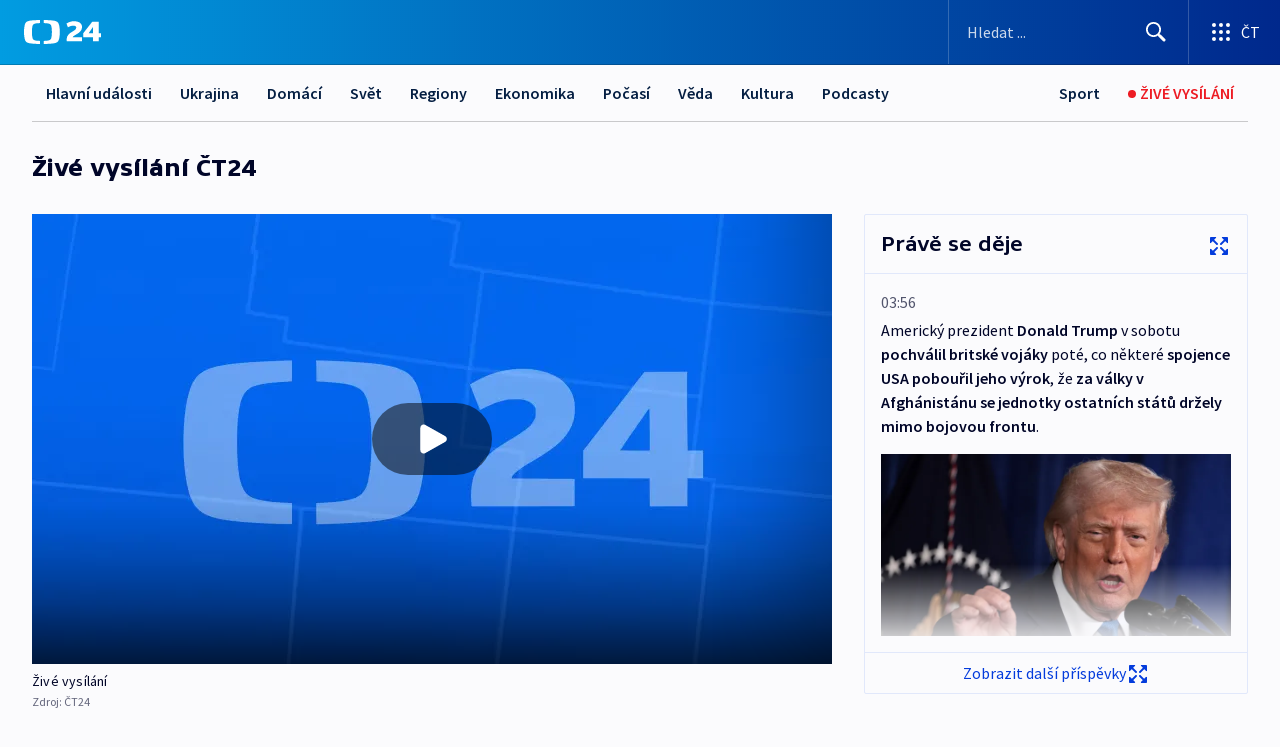

--- FILE ---
content_type: text/html; charset=utf-8
request_url: https://ct24.ceskatelevize.cz/tema/zive-31767
body_size: 41929
content:
<!DOCTYPE html><html lang="cs" data-sentry-element="Html" data-sentry-component="MyDocument" data-sentry-source-file="_document.tsx"><head data-sentry-element="Head" data-sentry-source-file="_document.tsx"><meta charSet="utf-8"/><meta content="initial-scale=1.0, width=device-width" name="viewport" data-sentry-element="meta" data-sentry-source-file="_app.tsx"/><meta name="publisher" content="ČT24, Česká televize" data-sentry-element="meta" data-sentry-source-file="_app.tsx"/><meta name="language" content="cs" data-sentry-element="meta" data-sentry-source-file="_app.tsx"/><meta name="theme-color" content="#ffffff" data-sentry-element="meta" data-sentry-source-file="_app.tsx"/><link rel="icon" href="/static/favicon.ico" sizes="any"/><link rel="icon" type="image/svg+xml" href="/static/favicon.svg"/><link rel="icon" type="image/png" href="/static/favicon.png"/><link rel="apple-touch-icon" href="/static/apple-touch-icon.png"/><link rel="manifest" href="/static/manifest.json"/><link rel="canonical" href="https://ct24.ceskatelevize.cz/tema/zive-31767"/><link rel="stylesheet" href="https://ctfs.ceskatelevize.cz/static/scripts/cmp/v2.1/orestbida/brands/ct24-light.css"/><title>Živě — ČT24 — Česká televize</title><meta name="description" content="Vysílání ČT24 a další živé přenosy."/><meta name="robots" content="index, follow"/><meta property="og:title" content="Živě — ČT24 — Česká televize"/><meta property="og:description" content="Vysílání ČT24 a další živé přenosy."/><meta property="og:image" content=""/><link rel="alternate" type="application/rss+xml" title="Živě — ČT24 — Česká televize" href="/rss/tema/zive-31767"/><meta name="next-head-count" content="19"/><script id="google-tag-manager" nonce="ZTAxYmExM2ItMTIyNS00M2VhLWI2MTItMjBmNDM5NzhlZGRh" data-sentry-element="Script" data-sentry-source-file="_document.tsx" data-nscript="beforeInteractive">
                        var dataLayer = dataLayer || [];dataLayer.push({
                            "page": { "section": "24" },
                            "app": {"version": "1.74.4", "platform": "Web"}
                        });

                        (function(w,d,s,l,i){w[l]=w[l]||[];w[l].push({'gtm.start':
                        new Date().getTime(),event:'gtm.js'});var f=d.getElementsByTagName(s)[0],
                        j=d.createElement(s),dl=l!='dataLayer'?'&l='+l:'';j.async=true;j.src=
                        'https://www.googletagmanager.com/gtm.js?id='+i+dl;var n=d.querySelector('[nonce]');
                        n&&j.setAttribute('nonce',n.nonce||n.getAttribute('nonce'));f.parentNode.insertBefore(j,f);
                        })(window,document,'script','dataLayer','GTM-WR543Z2');
                  </script><link nonce="ZTAxYmExM2ItMTIyNS00M2VhLWI2MTItMjBmNDM5NzhlZGRh" rel="preload" href="/_next/static/css/ff84497c6c67c161.css" as="style"/><link nonce="ZTAxYmExM2ItMTIyNS00M2VhLWI2MTItMjBmNDM5NzhlZGRh" rel="stylesheet" href="/_next/static/css/ff84497c6c67c161.css" data-n-g=""/><link nonce="ZTAxYmExM2ItMTIyNS00M2VhLWI2MTItMjBmNDM5NzhlZGRh" rel="preload" href="/_next/static/css/cf23267297961e52.css" as="style"/><link nonce="ZTAxYmExM2ItMTIyNS00M2VhLWI2MTItMjBmNDM5NzhlZGRh" rel="stylesheet" href="/_next/static/css/cf23267297961e52.css" data-n-p=""/><link nonce="ZTAxYmExM2ItMTIyNS00M2VhLWI2MTItMjBmNDM5NzhlZGRh" rel="preload" href="/_next/static/css/5563bf4ae16bff67.css" as="style"/><link nonce="ZTAxYmExM2ItMTIyNS00M2VhLWI2MTItMjBmNDM5NzhlZGRh" rel="stylesheet" href="/_next/static/css/5563bf4ae16bff67.css" data-n-p=""/><noscript data-n-css="ZTAxYmExM2ItMTIyNS00M2VhLWI2MTItMjBmNDM5NzhlZGRh"></noscript><script defer="" nonce="ZTAxYmExM2ItMTIyNS00M2VhLWI2MTItMjBmNDM5NzhlZGRh" nomodule="" src="/_next/static/chunks/polyfills-42372ed130431b0a.js"></script><script src="/_next/static/chunks/webpack-499fab30b8e9b614.js" nonce="ZTAxYmExM2ItMTIyNS00M2VhLWI2MTItMjBmNDM5NzhlZGRh" defer=""></script><script src="/_next/static/chunks/framework-df2fc3d29a08040c.js" nonce="ZTAxYmExM2ItMTIyNS00M2VhLWI2MTItMjBmNDM5NzhlZGRh" defer=""></script><script src="/_next/static/chunks/main-a923b3509ccdae0b.js" nonce="ZTAxYmExM2ItMTIyNS00M2VhLWI2MTItMjBmNDM5NzhlZGRh" defer=""></script><script src="/_next/static/chunks/pages/_app-c2a4bd723eaa6e88.js" nonce="ZTAxYmExM2ItMTIyNS00M2VhLWI2MTItMjBmNDM5NzhlZGRh" defer=""></script><script src="/_next/static/chunks/2852872c-095e82de10fae69e.js" nonce="ZTAxYmExM2ItMTIyNS00M2VhLWI2MTItMjBmNDM5NzhlZGRh" defer=""></script><script src="/_next/static/chunks/75fc9c18-c433d48982ca9a30.js" nonce="ZTAxYmExM2ItMTIyNS00M2VhLWI2MTItMjBmNDM5NzhlZGRh" defer=""></script><script src="/_next/static/chunks/86-353db38eb9faeaaf.js" nonce="ZTAxYmExM2ItMTIyNS00M2VhLWI2MTItMjBmNDM5NzhlZGRh" defer=""></script><script src="/_next/static/chunks/7402-4bd48e3805c30e21.js" nonce="ZTAxYmExM2ItMTIyNS00M2VhLWI2MTItMjBmNDM5NzhlZGRh" defer=""></script><script src="/_next/static/chunks/5282-75d042eb512bfebd.js" nonce="ZTAxYmExM2ItMTIyNS00M2VhLWI2MTItMjBmNDM5NzhlZGRh" defer=""></script><script src="/_next/static/chunks/1717-e987c59798af39f8.js" nonce="ZTAxYmExM2ItMTIyNS00M2VhLWI2MTItMjBmNDM5NzhlZGRh" defer=""></script><script src="/_next/static/chunks/3362-6562fde6b73869c6.js" nonce="ZTAxYmExM2ItMTIyNS00M2VhLWI2MTItMjBmNDM5NzhlZGRh" defer=""></script><script src="/_next/static/chunks/7444-e60ad12959b52b0e.js" nonce="ZTAxYmExM2ItMTIyNS00M2VhLWI2MTItMjBmNDM5NzhlZGRh" defer=""></script><script src="/_next/static/chunks/3028-230b156353cc7673.js" nonce="ZTAxYmExM2ItMTIyNS00M2VhLWI2MTItMjBmNDM5NzhlZGRh" defer=""></script><script src="/_next/static/chunks/4035-8e9f8e7f61c25e84.js" nonce="ZTAxYmExM2ItMTIyNS00M2VhLWI2MTItMjBmNDM5NzhlZGRh" defer=""></script><script src="/_next/static/chunks/8468-1e77eced1ab09fee.js" nonce="ZTAxYmExM2ItMTIyNS00M2VhLWI2MTItMjBmNDM5NzhlZGRh" defer=""></script><script src="/_next/static/chunks/6460-be1ec94ad5a8e617.js" nonce="ZTAxYmExM2ItMTIyNS00M2VhLWI2MTItMjBmNDM5NzhlZGRh" defer=""></script><script src="/_next/static/chunks/9986-0f2280c8b3e25e76.js" nonce="ZTAxYmExM2ItMTIyNS00M2VhLWI2MTItMjBmNDM5NzhlZGRh" defer=""></script><script src="/_next/static/chunks/pages/tag/%5B...slug%5D-4b8c3c6f7ecc586e.js" nonce="ZTAxYmExM2ItMTIyNS00M2VhLWI2MTItMjBmNDM5NzhlZGRh" defer=""></script><script src="/_next/static/OpyWYP0HGrmu6p2c-_9AV/_buildManifest.js" nonce="ZTAxYmExM2ItMTIyNS00M2VhLWI2MTItMjBmNDM5NzhlZGRh" defer=""></script><script src="/_next/static/OpyWYP0HGrmu6p2c-_9AV/_ssgManifest.js" nonce="ZTAxYmExM2ItMTIyNS00M2VhLWI2MTItMjBmNDM5NzhlZGRh" defer=""></script><style nonce="ZTAxYmExM2ItMTIyNS00M2VhLWI2MTItMjBmNDM5NzhlZGRh">.ctg-header__wrapper {
  width: 100%;
  content: a;
  box-sizing: border-box;
  background-color: #fff;
}
.ctg-header__document-disable-scroll-local {}
@media screen and (max-width: 767px) {
  .ctg-header__document-disable-scroll-local {
    overflow: hidden !important;
    touch-action: none;
    overscroll-behavior: none;
    -webkit-overflow-scrolling: none;
  }
}
  .ctg-header__body-disable-scroll-local {  }
@media screen and (max-width: 767px) {
  .ctg-header__body-disable-scroll-local {
    overflow: hidden !important;
    touch-action: none;
    overscroll-behavior: none;
    -webkit-overflow-scrolling: none;
  }
}
  .ctg-header__document-disable-scroll-global {  }
@media screen and (max-width: 427px) {
  .ctg-header__document-disable-scroll-global {
    overflow: hidden !important;
    touch-action: none;
    overscroll-behavior: none;
    -webkit-overflow-scrolling: none;
  }
}
  .ctg-header__body-disable-scroll-global {  }
@media screen and (max-width: 427px) {
  .ctg-header__body-disable-scroll-global {
    overflow: hidden !important;
    touch-action: none;
    overscroll-behavior: none;
    -webkit-overflow-scrolling: none;
  }
}
  .ctg-header__document-disable-scroll-local-d2 {  }
@media screen and (max-width: 767px) {
  .ctg-header__document-disable-scroll-local-d2 {
    padding-right: 0px !important;
  }
}
  .ctg-header__document-disable-scroll-global-d4 {  }
@media screen and (max-width: 427px) {
  .ctg-header__document-disable-scroll-global-d4 {
    padding-right: 0px !important;
  }
}
  .ctg-header__inset-focus-visible {  }
  .ctg-header__context-menu-item-disabled {  }
  .ctg-header__context-menu-item.ctg-header__context-menu-item-disabled .ctg-header__context-menu-item-link, .ctg-header__context-menu-item.ctg-header__context-menu-item-disabled .ctg-header__context-menu-item-link:hover {
    cursor: auto;
  }
  .ctg-header__context-menu-item-active {  }
  .ctg-header__context-menu-item.ctg-header__context-menu-item-active .ctg-header__context-menu-item-link {
    cursor: default;
    font-family: SourceSansPro, sans-serif;
    font-weight: 600;
  }
  .ctg-header__context-menu-item-link {
    display: flex;
    padding: 9px 26px 9px;
    font-size: 1rem;
    align-items: center;
    font-family: SourceSansPro, sans-serif;
    line-height: 1.375rem;
    letter-spacing: 0;
    vertical-align: sub;
  }
  .ctg-header__context-menu-item:not(.ctg-header__context-menu-item-disabled) .ctg-header__context-menu-item-link:hover {  }
  .ctg-header__context-menu-item-link:hover {
    text-decoration: none;
  }
  .ctg-header__profile-name {  }
  .ctg-header__profile-name + ul li:first-child .ctg-header__context-menu-item-link {
    padding: 0 24px 9px;
  }
  .ctg-header__profile-name + ul li:first-child .ctg-header__context-menu-item-link:hover {
    text-decoration: underline;
    background-color: #fff;
  }
  .ctg-header__context-menu-item-link-is-not {  }
  .ctg-header__context-menu-item-link.ctg-header__context-menu-item-link-is-not {
    outline: none;
  }
  .ctg-header__context-menu-item-link.ctg-header__context-menu-item-link-is-not.focus-visible {
    box-shadow: 0px 0px 0px 2px #60a0ff;
  }
  .ctg-header__context-menu-item {
    color: #393939;
    width: 100%;
    padding: 0;
    max-width: 100%;
    list-style: none;
  }
  .ctg-header__context-menu-item > span {
    display: flex;
    align-items: center;
  }
  .ctg-header__context-menu-item > span > svg {
    fill: currentColor;
    flex: 0 0 auto;
    width: 20px;
    height: 20px;
    margin: 0 8px 0 -28px;
  }
  .ctg-header__context-menu-icon {
    width: 20px;
    display: flex;
    align-items: center;
    margin-right: 18px;
  }
  .ctg-header__context-menu-item-disabled-d0 {  }
  .ctg-header__context-menu-item.ctg-header__context-menu-item-disabled-d0 .ctg-header__context-menu-item-link, .ctg-header__context-menu-item.ctg-header__context-menu-item-disabled-d0 .ctg-header__context-menu-item-link:hover {
    background-color: transparent;
    color: #8d8d8d;
  }
  .ctg-header__context-menu-item-active-d1 {  }
  .ctg-header__context-menu-item.ctg-header__context-menu-item-active-d1 .ctg-header__context-menu-item-link {
    color: #000000;
  }
  .ctg-header__context-menu-item-link-d2 {
    color: #041e42;
  }
  .ctg-header__context-menu-item:not(.ctg-header__context-menu-item-disabled) .ctg-header__context-menu-item-link-d2:hover {
    color: #000000;
    background-color: #f4f4f4;
  }
  .ctg-header__context-menu-item-disabled-d3 {  }
  .ctg-header__context-menu-item.ctg-header__context-menu-item-disabled-d3 .ctg-header__context-menu-item-link, .ctg-header__context-menu-item.ctg-header__context-menu-item-disabled-d3 .ctg-header__context-menu-item-link:hover {
    background-color: transparent;
    color: #8d8d8d;
  }
  .ctg-header__context-menu-item-active-d4 {  }
  .ctg-header__context-menu-item.ctg-header__context-menu-item-active-d4 .ctg-header__context-menu-item-link {
    color: #000000;
  }
  .ctg-header__context-menu-item-link-d5 {
    color: #041e42;
  }
  .ctg-header__context-menu-item:not(.ctg-header__context-menu-item-disabled) .ctg-header__context-menu-item-link-d5:hover {
    color: #000000;
    background-color: #f4f4f4;
  }
  .ctg-header__context-menu-item-disabled-d6 {  }
  .ctg-header__context-menu-item.ctg-header__context-menu-item-disabled-d6 .ctg-header__context-menu-item-link, .ctg-header__context-menu-item.ctg-header__context-menu-item-disabled-d6 .ctg-header__context-menu-item-link:hover {
    background-color: transparent;
    color: #8d8d8d;
  }
  .ctg-header__context-menu-item-active-d7 {  }
  .ctg-header__context-menu-item.ctg-header__context-menu-item-active-d7 .ctg-header__context-menu-item-link {
    color: #000000;
  }
  .ctg-header__context-menu-item-link-d8 {
    color: #041e42;
  }
  .ctg-header__context-menu-item:not(.ctg-header__context-menu-item-disabled) .ctg-header__context-menu-item-link-d8:hover {
    color: #000000;
    background-color: #f4f4f4;
  }
  .ctg-header__context-menu-item-disabled-d9 {  }
  .ctg-header__context-menu-item.ctg-header__context-menu-item-disabled-d9 .ctg-header__context-menu-item-link, .ctg-header__context-menu-item.ctg-header__context-menu-item-disabled-d9 .ctg-header__context-menu-item-link:hover {
    background-color: transparent;
    color: #8d8d8d;
  }
  .ctg-header__context-menu-item-active-d10 {  }
  .ctg-header__context-menu-item.ctg-header__context-menu-item-active-d10 .ctg-header__context-menu-item-link {
    color: #000000;
  }
  .ctg-header__context-menu-item-link-d11 {
    color: #041e42;
  }
  .ctg-header__context-menu-item:not(.ctg-header__context-menu-item-disabled) .ctg-header__context-menu-item-link-d11:hover {
    color: #000000;
    background-color: #f4f4f4;
  }
  .ctg-header__context-menu-item-disabled-d12 {  }
  .ctg-header__context-menu-item.ctg-header__context-menu-item-disabled-d12 .ctg-header__context-menu-item-link, .ctg-header__context-menu-item.ctg-header__context-menu-item-disabled-d12 .ctg-header__context-menu-item-link:hover {
    background-color: transparent;
    color: #8d8d8d;
  }
  .ctg-header__context-menu-item-active-d13 {  }
  .ctg-header__context-menu-item.ctg-header__context-menu-item-active-d13 .ctg-header__context-menu-item-link {
    color: #000000;
  }
  .ctg-header__context-menu-item-link-d14 {
    color: #041e42;
  }
  .ctg-header__context-menu-item:not(.ctg-header__context-menu-item-disabled) .ctg-header__context-menu-item-link-d14:hover {
    color: #000000;
    background-color: #f4f4f4;
  }
  .ctg-header__context-menu-item-disabled-d15 {  }
  .ctg-header__context-menu-item.ctg-header__context-menu-item-disabled-d15 .ctg-header__context-menu-item-link, .ctg-header__context-menu-item.ctg-header__context-menu-item-disabled-d15 .ctg-header__context-menu-item-link:hover {
    background-color: transparent;
    color: #8d8d8d;
  }
  .ctg-header__context-menu-item-active-d16 {  }
  .ctg-header__context-menu-item.ctg-header__context-menu-item-active-d16 .ctg-header__context-menu-item-link {
    color: #000000;
  }
  .ctg-header__context-menu-item-link-d17 {
    color: #041e42;
  }
  .ctg-header__context-menu-item:not(.ctg-header__context-menu-item-disabled) .ctg-header__context-menu-item-link-d17:hover {
    color: #000000;
    background-color: #f4f4f4;
  }
  .ctg-header__context-menu-item-disabled-d18 {  }
  .ctg-header__context-menu-item.ctg-header__context-menu-item-disabled-d18 .ctg-header__context-menu-item-link, .ctg-header__context-menu-item.ctg-header__context-menu-item-disabled-d18 .ctg-header__context-menu-item-link:hover {
    background-color: transparent;
    color: #8d8d8d;
  }
  .ctg-header__context-menu-item-active-d19 {  }
  .ctg-header__context-menu-item.ctg-header__context-menu-item-active-d19 .ctg-header__context-menu-item-link {
    color: #000000;
  }
  .ctg-header__context-menu-item-link-d20 {
    color: #041e42;
  }
  .ctg-header__context-menu-item:not(.ctg-header__context-menu-item-disabled) .ctg-header__context-menu-item-link-d20:hover {
    color: #000000;
    background-color: #f4f4f4;
  }
  .ctg-header__context-menu-item-disabled-d21 {  }
  .ctg-header__context-menu-item.ctg-header__context-menu-item-disabled-d21 .ctg-header__context-menu-item-link, .ctg-header__context-menu-item.ctg-header__context-menu-item-disabled-d21 .ctg-header__context-menu-item-link:hover {
    background-color: transparent;
    color: #8d8d8d;
  }
  .ctg-header__context-menu-item-active-d22 {  }
  .ctg-header__context-menu-item.ctg-header__context-menu-item-active-d22 .ctg-header__context-menu-item-link {
    color: #000000;
  }
  .ctg-header__context-menu-item-link-d23 {
    color: #041e42;
  }
  .ctg-header__context-menu-item:not(.ctg-header__context-menu-item-disabled) .ctg-header__context-menu-item-link-d23:hover {
    color: #000000;
    background-color: #f4f4f4;
  }
  .ctg-header__context-menu-item-disabled-d24 {  }
  .ctg-header__context-menu-item.ctg-header__context-menu-item-disabled-d24 .ctg-header__context-menu-item-link, .ctg-header__context-menu-item.ctg-header__context-menu-item-disabled-d24 .ctg-header__context-menu-item-link:hover {
    background-color: transparent;
    color: #8d8d8d;
  }
  .ctg-header__context-menu-item-active-d25 {  }
  .ctg-header__context-menu-item.ctg-header__context-menu-item-active-d25 .ctg-header__context-menu-item-link {
    color: #000000;
  }
  .ctg-header__context-menu-item-link-d26 {
    color: #041e42;
  }
  .ctg-header__context-menu-item:not(.ctg-header__context-menu-item-disabled) .ctg-header__context-menu-item-link-d26:hover {
    color: #000000;
    background-color: #f4f4f4;
  }
  .ctg-header__context-menu-item-disabled-d27 {  }
  .ctg-header__context-menu-item.ctg-header__context-menu-item-disabled-d27 .ctg-header__context-menu-item-link, .ctg-header__context-menu-item.ctg-header__context-menu-item-disabled-d27 .ctg-header__context-menu-item-link:hover {
    background-color: transparent;
    color: #8d8d8d;
  }
  .ctg-header__context-menu-item-active-d28 {  }
  .ctg-header__context-menu-item.ctg-header__context-menu-item-active-d28 .ctg-header__context-menu-item-link {
    color: #000000;
  }
  .ctg-header__context-menu-item-link-d29 {
    color: #041e42;
  }
  .ctg-header__context-menu-item:not(.ctg-header__context-menu-item-disabled) .ctg-header__context-menu-item-link-d29:hover {
    color: #000000;
    background-color: #f4f4f4;
  }
  .ctg-header__context-menu-item-disabled-d30 {  }
  .ctg-header__context-menu-item.ctg-header__context-menu-item-disabled-d30 .ctg-header__context-menu-item-link, .ctg-header__context-menu-item.ctg-header__context-menu-item-disabled-d30 .ctg-header__context-menu-item-link:hover {
    background-color: transparent;
    color: #8d8d8d;
  }
  .ctg-header__context-menu-item-active-d31 {  }
  .ctg-header__context-menu-item.ctg-header__context-menu-item-active-d31 .ctg-header__context-menu-item-link {
    color: #000000;
  }
  .ctg-header__context-menu-item-link-d32 {
    color: #041e42;
  }
  .ctg-header__context-menu-item:not(.ctg-header__context-menu-item-disabled) .ctg-header__context-menu-item-link-d32:hover {
    color: #000000;
    background-color: #f4f4f4;
  }
  .ctg-header__context-menu-item-disabled-d33 {  }
  .ctg-header__context-menu-item.ctg-header__context-menu-item-disabled-d33 .ctg-header__context-menu-item-link, .ctg-header__context-menu-item.ctg-header__context-menu-item-disabled-d33 .ctg-header__context-menu-item-link:hover {
    background-color: transparent;
    color: #8d8d8d;
  }
  .ctg-header__context-menu-item-active-d34 {  }
  .ctg-header__context-menu-item.ctg-header__context-menu-item-active-d34 .ctg-header__context-menu-item-link {
    color: #000000;
  }
  .ctg-header__context-menu-item-link-d35 {
    color: #041e42;
  }
  .ctg-header__context-menu-item:not(.ctg-header__context-menu-item-disabled) .ctg-header__context-menu-item-link-d35:hover {
    color: #000000;
    background-color: #f4f4f4;
  }
  .ctg-header__context-menu-item-disabled-d36 {  }
  .ctg-header__context-menu-item.ctg-header__context-menu-item-disabled-d36 .ctg-header__context-menu-item-link, .ctg-header__context-menu-item.ctg-header__context-menu-item-disabled-d36 .ctg-header__context-menu-item-link:hover {
    background-color: transparent;
    color: #8d8d8d;
  }
  .ctg-header__context-menu-item-active-d37 {  }
  .ctg-header__context-menu-item.ctg-header__context-menu-item-active-d37 .ctg-header__context-menu-item-link {
    color: #000000;
  }
  .ctg-header__context-menu-item-link-d38 {
    color: #041e42;
  }
  .ctg-header__context-menu-item:not(.ctg-header__context-menu-item-disabled) .ctg-header__context-menu-item-link-d38:hover {
    color: #000000;
    background-color: #f4f4f4;
  }
  .ctg-header__local-menu-mobile-nav {
    width: 100%;
    display: none;
    position: relative;
    box-shadow: 0px 1px 3px rgba(0, 0, 0, 0.2), 0px 12px 24px -8px rgba(0, 0, 0, 0.15);
    margin-left: auto;
    background-color: #fff;
  }
  .ctg-header__local-menu-mobile-nav .ctg-header__context-menu {
    width: 100%;
    padding: 16px 0;
    box-shadow: none;
    background-color: transparent;
  }
  .ctg-header__local-menu-mobile-nav .ctg-header__context-menu li.ctg-header__context-menu-item-active > a, .ctg-header__local-menu-mobile-nav .ctg-header__context-menu li.ctg-header__context-menu-item-active > span, .ctg-header__local-menu-mobile-nav .ctg-header__context-menu li > a:hover {
    color: #041e42;
  }
  .ctg-header__local-menu-mobile-nav .ctg-header__context-menu li:not(.ctg-header__context-menu-item-disabled) > a:hover, .ctg-header__local-menu-mobile-nav .ctg-header__context-menu li:not(.ctg-header__context-menu-item-disabled) > span.ctg-header__local-menu-mobile-nav .ctg-header__context-menu li:not(.ctg-header__context-menu-item-disabled):hover {
    background-color: #f4f4f4;
  }
  .ctg-header__local-menu-mobile-nav-visible {
    display: block;
  }
  .ctg-header__local-menu-mobile-nav-wrapper {
    top: 105px;
    left: 0;
    width: 100%;
    height: calc(100% - 105px);
    padding: 0;
    z-index: 101;
    overflow: auto;
    position: fixed;
    visibility: hidden;
    background-color: rgba(0, 0, 0, .3);
  }
  .ctg-header__local-menu-mobile-nav-wrapper-visible {
    visibility: visible;
  }
  .ctg-header__local-menu-mobile-button-wrapper {
    color: inherit;
    display: flex;
    align-items: center;
  }
  .ctg-header__local-menu-mobile-button-wrapper > button {
    color: inherit;
    display: flex;
    padding: 10px 16px;
    align-items: center;
  }
  .ctg-header__local-menu-mobile-button > svg {
    color: inherit;
    width: 24px;
    height: 24px;
    margin-right: 4px;
  }
  .ctg-header__local-menu-mobile-button > span {
    color: inherit;
    font-size: 1rem;
    font-family: SourceSansPro, sans-serif;
    line-height: 1;
  }
  .ctg-header__inset-focus-visible {  }
  .ctg-header__hotlink-nav-list-item {
    position: relative;
  }
@media (max-width: 767px) {
  .ctg-header__hotlink-nav-list-item {
    border-left: 1px solid rgba(0, 0, 0, 0.2);
  }
}
  .ctg-header__hotlink-nav-list-item > a, .ctg-header__hotlink-nav-list-item > button, .ctg-header__hotlink-nav-list-item > span {
    height: 100%;
    margin: 0;
    display: flex;
    position: relative;
    font-size: 16px;
    box-sizing: border-box;
    transition: backgroundColor 150ms, borderColor 150ms,color 150ms;
    align-items: center;
    font-family: SourceSansPro, sans-serif;
    font-weight: 600;
    line-height: 1.314rem;
    padding-top: 5px;
    white-space: nowrap;
    padding-left: 14px;
    padding-right: 14px;
    letter-spacing: normal;
    padding-bottom: 5px;
    justify-content: center;
    text-decoration: none;
  }
  .ctg-header__hotlink-nav-list-item > span {
    cursor: default;
  }
  .ctg-header__hotlink-nav-list-item > a svg, .ctg-header__hotlink-nav-list-item > button svg, .ctg-header__hotlink-nav-list-item > span svg {
    margin-right: 4px;
  }
  .ctg-header__hotlink-nav-list-item-active.ctg-header__hotlink-nav-list-item > a svg, .ctg-header__hotlink-nav-list-item-active.ctg-header__hotlink-nav-list-item > button svg, .ctg-header__hotlink-nav-list-item-active.ctg-header__hotlink-nav-list-item > span svg {  }
  .ctg-header__hotlink-nav-list-item-active.ctg-header__hotlink-nav-list-item > a, .ctg-header__hotlink-nav-list-item-active.ctg-header__hotlink-nav-list-item > button, .ctg-header__hotlink-nav-list-item-active.ctg-header__hotlink-nav-list-item > span {  }
@media (hover: hover) {
  .ctg-header__hotlink-nav-list-item > a, .ctg-header__hotlink-nav-list-item > button, .ctg-header__hotlink-nav-list-item > span {  }
  .ctg-header__hotlink-nav-list-item > a:hover svg, .ctg-header__hotlink-nav-list-item > button:hover svg, .ctg-header__hotlink-nav-list-item > span:hover svg {  }
  .ctg-header__hotlink-nav-list-item > a:hover, .ctg-header__hotlink-nav-list-item > button:hover, .ctg-header__hotlink-nav-list-item > span:hover {
    text-decoration: none;
  }
}
  .ctg-header__hotlink-nav-list-item-active {  }
  .ctg-header__hotlink-nav-list-item-active:before {
    left: 50%;
    width: 0;
    bottom: -6px;
    height: 0;
    content: "";
    position: absolute;
    border-left: 6px solid transparent;
    margin-left: -6px;
    border-right: 6px solid transparent;
  }
  .ctg-header__hotlink-nav-list-item-d0 {  }
  .ctg-header__hotlink-nav-list-item-d0 > a, .ctg-header__hotlink-nav-list-item-d0 > button, .ctg-header__hotlink-nav-list-item-d0 > span {
    background-color: transparent;
    color: #041e42;
  }
  .ctg-header__hotlink-nav-list-item-d0 > a svg, .ctg-header__hotlink-nav-list-item-d0 > button svg, .ctg-header__hotlink-nav-list-item-d0 > span svg {
    color: inherit;
  }
  .ctg-header__hotlink-nav-list-item-active.ctg-header__hotlink-nav-list-item-d0 > a svg, .ctg-header__hotlink-nav-list-item-active.ctg-header__hotlink-nav-list-item-d0 > button svg, .ctg-header__hotlink-nav-list-item-active.ctg-header__hotlink-nav-list-item-d0 > span svg {
    color: inherit;
  }
  .ctg-header__hotlink-nav-list-item-active.ctg-header__hotlink-nav-list-item-d0 > a, .ctg-header__hotlink-nav-list-item-active.ctg-header__hotlink-nav-list-item-d0 > button, .ctg-header__hotlink-nav-list-item-active.ctg-header__hotlink-nav-list-item-d0 > span {
    background-color: #041e42;
    color: #fff;
    border-color: #041e42;
  }
@media (hover: hover) {
  .ctg-header__hotlink-nav-list-item-d0 > a, .ctg-header__hotlink-nav-list-item-d0 > button, .ctg-header__hotlink-nav-list-item-d0 > span {  }
  .ctg-header__hotlink-nav-list-item-d0 > a:hover svg, .ctg-header__hotlink-nav-list-item-d0 > button:hover svg, .ctg-header__hotlink-nav-list-item-d0 > span:hover svg {
    color: inherit;
  }
  .ctg-header__hotlink-nav-list-item-d0 > a:hover, .ctg-header__hotlink-nav-list-item-d0 > button:hover, .ctg-header__hotlink-nav-list-item-d0 > span:hover {
    background-color: #041e42;
    color: #fff;
    border-color: #041e42;
  }
}
  .ctg-header__hotlink-nav-list-item-active-d2 {  }
  .ctg-header__hotlink-nav-list-item-active-d2:before {
    border-top: 6px solid #041e42;
  }
  .ctg-header__hotlink-nav-list-item-d3 {  }
  .ctg-header__hotlink-nav-list-item-d3 > a, .ctg-header__hotlink-nav-list-item-d3 > button, .ctg-header__hotlink-nav-list-item-d3 > span {
    background-color: transparent;
    color: #041e42;
  }
  .ctg-header__hotlink-nav-list-item-d3 > a svg, .ctg-header__hotlink-nav-list-item-d3 > button svg, .ctg-header__hotlink-nav-list-item-d3 > span svg {
    color: inherit;
  }
  .ctg-header__hotlink-nav-list-item-active.ctg-header__hotlink-nav-list-item-d3 > a svg, .ctg-header__hotlink-nav-list-item-active.ctg-header__hotlink-nav-list-item-d3 > button svg, .ctg-header__hotlink-nav-list-item-active.ctg-header__hotlink-nav-list-item-d3 > span svg {
    color: inherit;
  }
  .ctg-header__hotlink-nav-list-item-active.ctg-header__hotlink-nav-list-item-d3 > a, .ctg-header__hotlink-nav-list-item-active.ctg-header__hotlink-nav-list-item-d3 > button, .ctg-header__hotlink-nav-list-item-active.ctg-header__hotlink-nav-list-item-d3 > span {
    background-color: #041e42;
    color: #fff;
    border-color: #041e42;
  }
@media (hover: hover) {
  .ctg-header__hotlink-nav-list-item-d3 > a, .ctg-header__hotlink-nav-list-item-d3 > button, .ctg-header__hotlink-nav-list-item-d3 > span {  }
  .ctg-header__hotlink-nav-list-item-d3 > a:hover svg, .ctg-header__hotlink-nav-list-item-d3 > button:hover svg, .ctg-header__hotlink-nav-list-item-d3 > span:hover svg {
    color: inherit;
  }
  .ctg-header__hotlink-nav-list-item-d3 > a:hover, .ctg-header__hotlink-nav-list-item-d3 > button:hover, .ctg-header__hotlink-nav-list-item-d3 > span:hover {
    background-color: #041e42;
    color: #fff;
    border-color: #041e42;
  }
}
  .ctg-header__hotlink-nav-list-item-active-d5 {  }
  .ctg-header__hotlink-nav-list-item-active-d5:before {
    border-top: 6px solid #041e42;
  }
  .ctg-header__hotlink-nav-list {
    height: 100%;
    margin: 0;
    display: flex;
    padding: 0;
    position: relative;
    list-style-type: none;
  }
  .ctg-header__hotlink-nav-button-container {
    position: relative;
  }
  .ctg-header__local-menu-nav-list-item {
    position: relative;
    max-width: 235px;
  }
  .ctg-header__local-menu-nav-list-item > a, .ctg-header__local-menu-nav-list-item > button, .ctg-header__local-menu-nav-list-item > span {
    color: #041e42;
    height: 57px;
    margin: 0;
    display: block;
    padding: 0 14px;
    overflow: hidden;
    position: relative;
    font-size: 1rem;
    box-sizing: border-box;
    transition: background-color 150ms, border-color 150ms,color 150ms;
    font-family: SourceSansPro, sans-serif;
    font-weight: 600;
    line-height: 57px;
    white-space: nowrap;
    text-overflow: ellipsis;
    letter-spacing: normal;
    text-decoration: none;
  }
  .ctg-header__local-menu-nav-list-item > span {
    cursor: default;
  }
  .ctg-header__local-menu-nav-list-item a {
    text-decoration: none;
  }
  .ctg-header__local-menu-nav-list-item-active.ctg-header__local-menu-nav-list-item > a, .ctg-header__local-menu-nav-list-item > a:hover, .ctg-header__local-menu-nav-list-item-active.ctg-header__local-menu-nav-list-item > button, .ctg-header__local-menu-nav-list-item > button:hover, .ctg-header__local-menu-nav-list-item-active.ctg-header__local-menu-nav-list-item > span, .ctg-header__local-menu-nav-list-item > span:hover {
    color: #fff;
    border-color: #041e42;
    text-decoration: none;
    background-color: #041e42;
  }
  .ctg-header__local-menu-nav-list-item-active:before {
    left: 50%;
    width: 0;
    bottom: -6px;
    height: 0;
    content: "";
    position: absolute;
    border-top: 6px solid #041e42;
    border-left: 6px solid transparent;
    margin-left: -6px;
    border-right: 6px solid transparent;
  }
  .ctg-header__local-menu-nav.ctg-header__local-menu-nav-gradient {
    mask-size: auto;
    mask-image: linear-gradient( to right, black calc(100% - 150px), transparent calc(100% - 100px));
    mask-repeat: no-repeat, no-repeat;
    mask-position: 0 0, 100% 0;
    -webkit-mask-size: auto;
    -webkit-mask-image: linear-gradient( to right, black calc(100% - 150px), transparent calc(100% - 100px));
    -webkit-mask-repeat: no-repeat, no-repeat;
    -webkit-mask-position: 0 0, 100% 0;
  }
  .ctg-header__local-menu-nav-list {
    width: fit-content;
    margin: 0;
    display: flex;
    padding: 0;
    position: relative;
    list-style-type: none;
  }
  .ctg-header__local-menu-nav-button-container {
    position: relative;
  }
  .ctg-header__local-menu-nav-button-container .ctg-header__context-menu {
    left: -30px;
  }
  .ctg-header__local-menu-nav-button:before {
    left: 50%;
    bottom: -6px;
    height: 0;
    content: "";
    display: block;
    opacity: 0;
    z-index: 2;
    position: absolute;
    transform: translateX(-50%);
    border-top: 6px solid #041e42;
    transition: opacity .150ms ease;
    border-left: 6px solid transparent;
    border-right: 6px solid transparent;
    pointer-events: none;
  }
  .ctg-header__local-menu-nav-button:hover {
    cursor: pointer;
  }
  .ctg-header__local-menu-nav-button-active {
    color: #fff !important;
    background-color: #041e42;
  }
  .ctg-header__local-menu-nav-button-active:before {
    opacity: 1;
  }
  .ctg-header__local-menu-nav-button-active.dark {
    color: #041e42 !important;
    background-color: #fff !important;
  }
  .ctg-header__local-menu-nav-button-active.dark:before {
    border-top: 6px solid #fff;
  }
  .ctg-header__local-menu-wrapper {
    position: relative;
  }
@media screen and (min-width: 768px) {
  .ctg-header__local-menu-wrapper {
    margin: 0 auto;
    padding: 0 24px;
    max-width: 1168px;
  }
}
  .ctg-header__local-menu {
    height: 49px;
    display: grid;
    z-index: 1;
    position: relative;
    box-sizing: border-box;
    align-items: center;
    border-bottom: 1px solid rgba(0, 0, 0, 0.2);
    justify-content: stretch;
    grid-template-columns: 1fr min-content min-content;
  }
@media screen and (min-width: 768px) {
  .ctg-header__local-menu {
    height: 57px;
    max-width: 100%;
    grid-template-rows: 57px;
    grid-template-columns: minmax(0, 100%) min-content min-content;
  }
  .ctg-header__local-menu.secondaryMenu {
    height: auto;
  }
}
  .ctg-header__local-menu.hideBottomLine {
    height: 48px;
    border-bottom: 0;
  }
@media screen and (min-width: 768px) {
  .ctg-header__local-menu.hideBottomLine {
    height: 56px;
    grid-template-rows: 56px;
  }
}
  .ctg-header__local-menu-secondary-wrapper {
    width: 100%;
  }
  .ctg-header__local-nav-wrapper {
    display: none;
  }
@media screen and (min-width: 768px) {
  .ctg-header__local-nav-wrapper {
    display: block;
    position: relative;
  }
}
  .ctg-header__hotlink-nav-wrapper {
    height: 100%;
    position: relative;
  }
@media screen and (min-width: 768px) {
  .ctg-header__hotlink-nav-wrapper {
    display: block;
    position: relative;
  }
}
  .ctg-header__local-menu-mobile-button-wrapper {
    height: 100%;
  }
@media screen and (min-width: 768px) {
  .ctg-header__local-menu-mobile-button-wrapper {
    display: none;
  }
}
  .ctg-header__local-menu-mobile-button-wrapper .ctg-header__local-menu-mobile-button {
    width: 100%;
    height: 100%;
  }
  .ctg-header__local-menu-mobile-button-wrapper .ctg-header__local-menu-mobile-button.ctg-header__local-menu-mobile-button-active {
    background-color: rgba(0, 0, 0, 0.04);
  }
@media (hover: hover) {
  .ctg-header__local-menu-mobile-button-wrapper .ctg-header__local-menu-mobile-button:hover {
    color: #fff;
    background-color: #041e42;
  }
  .inverted .ctg-header__local-menu-mobile-button-wrapper .ctg-header__local-menu-mobile-button:hover {
    color: #fff;
    background-color: transparent;
  }
}
  .ctg-header__header-dark .ctg-header__local-menu-nav-list-item > a, .ctg-header__header-dark .ctg-header__local-menu-nav-list-item > button, .ctg-header__header-dark .ctg-header__local-menu-nav-list-item > span {
    color: #fff;
  }
  .ctg-header__header-dark .ctg-header__local-menu-nav-list-item.ctg-header__local-menu-nav-list-item-active > a, .ctg-header__header-dark .ctg-header__local-menu-nav-list-item.ctg-header__local-menu-nav-list-item-active > button, .ctg-header__header-dark .ctg-header__local-menu-nav-list-item.ctg-header__local-menu-nav-list-item-active > span {
    color: #041e42;
    border-color: #fff;
    background-color: #fff;
  }
  .ctg-header__header-dark .ctg-header__local-menu-nav-list-item.ctg-header__local-menu-nav-list-item-active:before {
    border-top-color: #fff;
  }
  .ctg-header__header-dark .ctg-header__local-menu-nav-list-item > a:hover, .ctg-header__header-dark .ctg-header__local-menu-nav-list-item > button:hover, .ctg-header__header-dark .ctg-header__local-menu-nav-list-item > span:hover {
    color: #041e42;
    border-color: #fff;
    background-color: #fff;
  }
  .ctg-header__header-dark .ctg-header__hotlink-nav-list-item > a, .ctg-header__header-dark .ctg-header__hotlink-nav-list-item > button, .ctg-header__header-dark .ctg-header__hotlink-nav-list-item > span {
    color: #fff;
  }
@media screen and (max-width: 767px) {
  .ctg-header__header-dark .ctg-header__hotlink-nav-list-item {
    border-color: rgba(255, 255, 255, 0.2);;
  }
}
  .ctg-header__header-dark .ctg-header__hotlink-nav-list-item.ctg-header__hotlink-nav-list-item-active > a, .ctg-header__header-dark .ctg-header__hotlink-nav-list-item.ctg-header__hotlink-nav-list-item-active > button, .ctg-header__header-dark .ctg-header__hotlink-nav-list-item.ctg-header__hotlink-nav-list-item-active > span {
    color: #041e42;
    border-color: #fff;
    background-color: #fff;
  }
  .ctg-header__header-dark .ctg-header__hotlink-nav-list-item.ctg-header__hotlink-nav-list-item-active > a:before, .ctg-header__header-dark .ctg-header__hotlink-nav-list-item.ctg-header__hotlink-nav-list-item-active > button:before, .ctg-header__header-dark .ctg-header__hotlink-nav-list-item.ctg-header__hotlink-nav-list-item-active > span:before {
    border-top: 6px solid white;
  }
  .ctg-header__hotlink-nav-list-item-active.ctg-header__header-dark .ctg-header__hotlink-nav-list-item > a, .ctg-header__header-dark .ctg-header__hotlink-nav-list-item > a:hover, .ctg-header__hotlink-nav-list-item-active.ctg-header__header-dark .ctg-header__hotlink-nav-list-item > button, .ctg-header__header-dark .ctg-header__hotlink-nav-list-item > button:hover, .ctg-header__hotlink-nav-list-item-active.ctg-header__header-dark .ctg-header__hotlink-nav-list-item > span, .ctg-header__header-dark .ctg-header__hotlink-nav-list-item > span:hover {
    color: #041e42;
    border-color: #fff;
    background-color: #fff;
  }
  .ctg-header__hotlink-nav-list-item-active.ctg-header__header-dark .ctg-header__hotlink-nav-list-item > a:before, .ctg-header__hotlink-nav-list-item-active.ctg-header__header-dark .ctg-header__hotlink-nav-list-item > button:before, .ctg-header__hotlink-nav-list-item-active.ctg-header__header-dark .ctg-header__hotlink-nav-list-item > span:before {
    border-top: 6px solid white;
  }
  .ctg-header__header-dark .ctg-header__local-menu {
    border-bottom: 1px solid rgba(255, 255, 255, 0.2);
  }
  .ctg-header__header-dark .ctg-header__hotlink-nav-wrapper button:hover, .ctg-header__header-dark .ctg-header__hotlink-nav-wrapper button.ctg-header__local-menu-mobile-button-active {
    color: #041e42;
    background-color: #fff;
  }
  .ctg-header__header-dark .ctg-header__local-menu-mobile-button-wrapper .ctg-header__local-menu-mobile-button.ctg-header__local-menu-mobile-button-active {
    color: #041e42;
    height: calc(100% + 1px);
    background-color: #fff;
  }
@media (hover: hover) {
  .ctg-header__header-dark .ctg-header__local-menu-mobile-button-wrapper .ctg-header__local-menu-mobile-button:hover {
    color: #041e42;
    background-color: #fff;
  }
  .inverted .ctg-header__header-dark .ctg-header__local-menu-mobile-button-wrapper .ctg-header__local-menu-mobile-button:hover {
    color: #fff;
    background-color: #041e42;
  }
}
  .ctg-header__global-menu-logo-wrapper {
    display: flex;
    align-items: center;
  }
@media (max-width: 359px) {
  .ctg-header__global-menu-logo-wrapper {
    border-left: 0;
  }
}
  .ctg-header__global-menu-logo-link {
    height: 20px;
    margin: 0 16px;
  }
@media (min-width: 360px) {
  .ctg-header__global-menu-logo-link {
    height: 24px;
  }
}
@media (min-width: 768px) {
  .ctg-header__global-menu-logo-link {
    margin-top: 0;
    margin-left: 24px;
    margin-right: 24px;
    margin-bottom: 0;
  }
}
  .ctg-header__global-menu-logo {
    height: 100%;
    display: block;
    max-height: 100%;
  }
  .ctg-header__has-shp-nav {  }
  .ctg-header__global-menu-wrapper {
    height: 56px;
    display: flex;
    position: relative;
    background: transparent;
    align-items: center;
    border-bottom: 1px solid rgba(0, 0, 0, .2);
  }
@media screen and (min-width: 768px) {
  .ctg-header__global-menu-wrapper {
    height: 65px;
  }
}
  .ctg-header__background-class {  }
  .ctg-header__global-menu-right-items {  }
  .ctg-header__global-menu-wrapper .ctg-header__global-menu-right-items {
    height: 100%;
    display: flex;
    margin-left: auto;
  }
  .ctg-header__global-menu-logo-wrapper {  }
  .ctg-header__global-menu-wrapper .ctg-header__global-menu-logo-wrapper {
    flex: 0 1 auto;
    color: inherit;
    height: 100%;
  }
  .ctg-header__background-class-d0 {
    background: linear-gradient(90deg, #019CE1 0%, #00288C 100%);
  }
  .ctg-header__global-menu-nav-button-wrapper {
    color: #041e42;
    height: 100%;
    display: flex;
    box-sizing: border-box;
    align-items: center;
    border-left: 1px solid rgba(0, 0, 0, 0.2);
  }
  .ctg-header__global-menu-nav-button-wrapper > a, .ctg-header__global-menu-nav-button-wrapper > button {
    transition: backgroundColor 200ms,color 200ms;
  }
  .ctg-header__global-menu-nav-button-wrapper searchInput {
    color: #000;
  }
@media (hover: hover) {
  .ctg-header__global-menu-nav-button-wrapper > a:hover, .ctg-header__global-menu-nav-button-wrapper > button:hover {
    background-color: rgba(0, 0, 0, 0.04);
  }
}
   .ctg-header__global-menu-nav-button-wrapper > .ctg-header__menu-button-active {
    background-color: rgba(0, 0, 0, 0.04);
  }
  .ctg-header__global-menu-nav-button-wrapper > button {
    display: flex;
    padding: 10px 20px;
    align-items: center;
  }
@media (max-width: 767px) {
  .ctg-header__global-menu-nav-button-wrapper {
    border-left: 0;
  }
  mobileSearchOpened .ctg-header__global-menu-nav-button-wrapper {
    display: none;
  }
}
  .ctg-header__global-menu-nav-button-wrapper.dark {
    color: #fff;
    border-left-color: rgba(255, 255, 255, 0.2);
  }
  .ctg-header__global-menu-nav-button-wrapper.dark searchInput {
    color: #fff;
  }
@media (hover: hover) {
  .ctg-header__global-menu-nav-button-wrapper.dark > a:hover, .ctg-header__global-menu-nav-button-wrapper.dark > button:hover {
    background-color: rgba(255, 255, 255, 0.08);
  }
}
  .ctg-header__global-menu-nav-button-wrapper.dark > .ctg-header__menu-button-active {
    background-color: rgba(255, 255, 255, 0.08);
  }
  .ctg-header__menu-button > svg {
    color: inherit;
    width: 24px;
    height: 24px;
    margin-right: 8px;
  }
  .ctg-header__menu-button > span {
    color: inherit;
    font-family: SourceSansPro, sans-serif;
    line-height: 24px;
  }
  .ctg-header__search-wrapper {
    color: #041e42;
    height: 100%;
    position: relative;
    box-sizing: border-box;
    border-left: 1px solid rgba(0, 0, 0, 0.2);
  }
  .ctg-header__search-wrapper > a, .ctg-header__search-wrapper > button {
    transition: backgroundColor 200ms,color 200ms;
  }
  .ctg-header__search-wrapper .ctg-header__search-input {
    color: #000;
  }
@media (hover: hover) {
  .ctg-header__search-wrapper > a:hover, .ctg-header__search-wrapper > button:hover {
    background-color: rgba(0, 0, 0, 0.04);
  }
}
   .ctg-header__search-wrapper > menuButtonActive {
    background-color: rgba(0, 0, 0, 0.04);
  }
@media (min-width: 768px) {
  .ctg-header__search-wrapper {
    width: 240px;
  }
}
  .ctg-header__search-wrapper.dark {
    color: #fff;
    border-left-color: rgba(255, 255, 255, 0.2);
  }
  .ctg-header__search-wrapper.dark .ctg-header__search-input {
    color: #fff;
  }
  .ctg-header__search-wrapper.dark > a:hover, .ctg-header__search-wrapper.dark > button:hover, .ctg-header__search-wrapper.dark > menuButtonActive {
    background-color: rgba(255, 255, 255, 0.08);
  }
  .ctg-header__search-wrapper-mobile {
    display: flex;
  }
@media (max-width: 359px) {
  .ctg-header__search-wrapper-mobile {
    border-left: 0;
  }
}
  .ctg-header__search-wrapper-mobile-opened {
    width: 100%;
  }
  .ctg-header__search-form {
    color: inherit;
    height: 100%;
    position: relative;
  }
  .ctg-header__search-form button {
    top: 0;
    color: inherit;
    right: 0;
    border: 0;
    height: 100%;
    margin: 0;
    display: block;
    padding: 10px 20px;
    position: absolute;
    font-size: 0;
    background: none;
    font-family: SourceSansPro, sans-serif;
  }
  .ctg-header__search-wrapper-mobile:not(.ctg-header__search-wrapper-mobile-opened) .ctg-header__search-form {
    display: none;
  }
  .ctg-header__search-wrapper-mobile .ctg-header__search-form {
    flex: 1 1 auto;
    display: flex;
  }
@media screen and (min-width: 768px) and (max-width: 1279px) {
  .ctg-header__has-shp-nav .ctg-header__search-form button {
    padding: 10px 16px;
  }
}
@media screen and (max-width: 767px) {
  .ctg-header__search-form button {
    animation: ctg-search-button-hide 200ms forwards;
  }
}
  .ctg-header__search-input {
    flex: 0 1 auto;
    color: inherit;
    width: 100%;
    border: 0;
    height: 100%;
    display: block;
    outline: none;
    padding: 0 60px 0 18px;
    font-size: 1rem;
    appearance: none;
    box-sizing: border-box;
    font-family: SourceSansPro, sans-serif;
    border-radius: 0;
    background-color: transparent;
  }
  .ctg-header__search-input::placeholder {
    color: inherit;
    opacity: 0.8;
  }
  .ctg-header__search-input::-webkit-search-cancel-button {
    appearance: none;
  }
  .ctg-header__search-input:-webkit-autofill {
    transition-delay: 999999s !important;
    transition-property: background-color, color;
  }
  .ctg-header__search-wrapper-mobile .ctg-header__search-input {
    flex: 1 1 100%;
    height: 100%;
    padding: 0 64px 0 14px;
  }
  .ctg-header__search-mobile-button {
    display: flex;
    padding: 10px 10px;
    align-items: center;
    justify-content: center;
  }
  .ctg-header__search-wrapper:not(.ctg-header__search-wrapper-mobile) .ctg-header__search-mobile-button {
    display: none;
  }
@media screen and (min-width: 768px) and (max-width: 1279px) {
  .ctg-header__has-shp-nav .ctg-header__search-mobile-button {
    width: 64px;
  }
}
  .ctg-header__search-wrapper-mobile.ctg-header__search-wrapper-mobile-opened .ctg-header__search-mobile-show-button {
    display: none;
  }
  .ctg-header__search-mobile-hide-button {
    width: 54px;
    border-left: 1px solid rgba(0, 0, 0, 0.2);
  }
  .ctg-header__search-wrapper-mobile:not(.ctg-header__search-wrapper-mobile-opened) .ctg-header__search-mobile-hide-button {
    display: none;
  }
  .ctg-header__search-mobile-hide-button-dark {
    border-left-color: rgba(255, 255, 255, 0.2);
  }
@keyframes ctg-search-button-hide {
  from {
    transform: translate3d(60px, 0, 0);
  }
  to {
    transform: translate3d(0, 0, 0);
  }
}
  .ctg-header__global-menu-wrapper:not(.ctg-header__has-shp-nav) .ctg-header__global-menu-logo-wrapper + .ctg-header__global-menu-right-items > .ctg-header__search-wrapper-mobile {
    border-left: 0;
  }
  .ctg-header__header-dark .ctg-header__global-menu-wrapper {
    color: #fff;
    border-color: rgba(255, 255, 255, 0.2);
  }
  .ctg-header__global-menu-wrapper.ctg-header__mobile-search-opened .ctg-header__global-menu-right-items {
    flex: 1 1 auto;
    margin-left: 0;
  }
  .ctg-header__mobile-search-opened .ctg-header__global-menu-super-homepage-nav {
    display: none;
  }
  .ctg-header__header-dark .ctg-header__global-menu-super-homepage-nav-item-link {
    color: #FFFFFF;
  }
  .ctg-header__header-dark .ctg-header__global-menu-super-homepage-nav-item-link:hover {
    color: #fff;
  }
  .ctg-header__mobile-search-opened:not(.ctg-header__has-shp-nav) .ctg-header__global-menu-logo-wrapper {
    display: none;
  }
@media (max-width: 767px) {
  .ctg-header__mobile-search-opened .ctg-header__global-menu-logo-wrapper {
    display: none;
  }
}
  .ctg-header__global-menu-wrapper .ctg-header__menu-button {
    height: 100%;
  }
@media (max-width: 767px) {
  .ctg-header__global-menu-wrapper .ctg-header__menu-button {
    padding: 10px 10px;
  }
  .ctg-header__global-menu-wrapper .ctg-header__menu-button > span {
    display: none;
  }
  .ctg-header__global-menu-wrapper .ctg-header__menu-button > svg {
    margin-right: 0;
  }
}
  .ctg-header__global-menu-wrapper.ctg-header__has-shp-nav .ctg-header__search-wrapper-mobile:not(.ctg-header__search-wrapper-mobile-opened) {
    border-left: 0;
  }
@media (max-width: 767px) {
  .ctg-header__global-menu-wrapper.ctg-header__has-shp-nav .ctg-header__search-wrapper-mobile.ctg-header__search-wrapper-mobile-opened {
    border-left: 0;
  }
}
@media (min-width: 768px) and (max-width: 1279px) {
  .ctg-header__global-menu-wrapper.ctg-header__has-shp-nav .ctg-header__search-wrapper-mobile:not(.ctg-header__search-wrapper-mobile-opened) {
    width: auto;
  }
}
@media (min-width: 768px) and (max-width: 1279px) {
  .ctg-header__has-shp-nav .ctg-header__search-mobile-hide-button {
    width: 56px;
    border-left: 0;
  }
}
@media (max-width: 767px) {
  .ctg-header__global-menu-wrapper .ctg-header__account-login-link {
    padding: 10px 10px;
  }
  .ctg-header__global-menu-wrapper .ctg-header__account-login-link > svg {
    display: block;
  }
  .ctg-header__global-menu-wrapper .ctg-header__account-login-link > span {
    display: none;
  }
}
  .ctg-header__menu-nav-wrapper {
    width: 100%;
    opacity: 0%;
    position: relative;
    box-shadow: 0px 1px 3px rgba(0, 0, 0, 0.2), 0px 12px 24px -8px rgba(0, 0, 0, 0.15);
    transition: transform 10ms cubic-bezier(0, 0, 0.3, 1) 300ms,visibility 200ms cubic-bezier(0, 0, 0.3, 1),opacity 200ms cubic-bezier(0, 0, 0.3, 1);
    visibility: hidden;
    margin-left: auto;
    margin-right: 0;
    pointer-events: none;
    text-decoration: none;
    background-color: #fff;
    transform-origin: top right;
  }
@media screen and (min-width: 428px) {
  .ctg-header__menu-nav-wrapper {
    width: 320px;
    border-radius: 4px;
  }
}
  .ctg-header__menu-nav-wrapper > ul + ul {
    margin: 0;
    border-top: 1px solid #e0e0e0;
    padding-top: 8px;
    padding-bottom: 8px;
  }
  .ctg-header__menu-nav-wrapper > ul:last-child:first-child {
    margin-bottom: 0;
  }
  .ctg-header__menu-nav-wrapper contextMenu {
    width: 100%;
    box-shadow: none;
    padding-top: 8px;
    padding-left: 0;
    padding-right: 0;
    padding-bottom: 8px;
    background-color: transparent;
  }
  .ctg-header__menu-nav-wrapper contextMenucontextMenuPrimary li > a, .ctg-header__menu-nav-wrapper contextMenucontextMenuPrimary li > span {
    font-size: 1.125rem;
    font-family: TvSansScreen, sans-serif;
    font-weight: 500;
    padding-top: 9px;
    padding-left: 56px;
    padding-right: 56px;
    padding-bottom: 9px;
  }
  .ctg-header__menu-nav-wrapper contextMenu li > a, .ctg-header__menu-nav-wrapper contextMenu li > span {
    padding-top: 9px;
    padding-left: 56px;
    padding-right: 56px;
    padding-bottom: 9px;
  }
  .ctg-header__menu-nav-wrapper contextMenu licontextMenuItemActive > a, .ctg-header__menu-nav-wrapper contextMenu licontextMenuItemActive > span {
    color: #ed1c24;
  }
  .ctg-header__menu-nav-wrapper contextMenu licontextMenuItemActive > a svg, .ctg-header__menu-nav-wrapper contextMenu licontextMenuItemActive > span svg {
    color: #041e42;
  }
  .ctg-header__menu-nav-wrapper contextMenu li:not(contextMenuItemDisabled) > a:hover, .ctg-header__menu-nav-wrapper contextMenu li:not(contextMenuItemDisabled) > span:hover {
    color: #ed1c24;
    background-color: #f4f4f4;
  }
  .ctg-header__menu-nav-visible {
    opacity: 1;
    transition: transform 10ms cubic-bezier(0, 0, 0.3, 1) 300ms,visibility 200ms cubic-bezier(0, 0, 0.3, 1),opacity 200ms cubic-bezier(0, 0, 0.3, 1);
    visibility: visible;
    margin-left: auto;
    margin-right: 0;
    pointer-events: all;
  }
  .ctg-header__account-context-menu {
    color: #041e42;
    margin: 0;
    padding: 0 0 12px 0;
    font-size: 1rem;
    box-shadow: none;
    font-family: SourceSansPro, sans-serif;
    line-height: 1.375rem;
    padding-top: 0 !important;
    letter-spacing: 0;
  }
  .ctg-header__account-context-menu li:nth-child(2), .ctg-header__account-context-menu li:nth-child(4), .ctg-header__account-context-menu li:nth-child(5) {
    border-top: 1px solid #e0e0e0;
    padding-top: 8px;
  }
  .ctg-header__account-context-menu li:nth-child(1), .ctg-header__account-context-menu li:nth-child(3), .ctg-header__account-context-menu li:nth-child(4) {
    padding-bottom: 8px;
  }
  .ctg-header__account-context-menu li:not(:first-child) a {
    padding: 9px 24px;
  }
  .ctg-header__account-context-menu li.ctg-header__context-menu-item-active > a {
    color: #ed1c24;
  }
  .ctg-header__account-context-menu li.ctg-header__context-menu-item-active > a svg {
    color: #041e42;
  }
  .ctg-header__account-context-menu li:not(.ctg-header__context-menu-item-disabled):not(:first-child) > a:hover {
    background-color: #f4f4f4;
  }
  .ctg-header__profile-name {
    cursor: initial;
    padding-top: 12px;
  }
  .ctg-header__profile-name p {
    color: black;
    margin: 0;
    padding: 9px 24px 0 24px;
    font-size: 1.3125rem;
    font-family: TvSansScreen, sans-serif;
    font-weight: 500;
    line-height: 1.625rem;
    letter-spacing: 0;
  }
  .ctg-header__global-menu-account-nav-wrapper {
    top: 56px;
    right: 0;
    width: 100%;
    height: calc(100% - 56px);
    z-index: 101;
    overflow: auto;
    position: fixed;
    box-sizing: border-box;
    visibility: hidden;
  }
@media screen and (min-width: 428px) {
  .ctg-header__global-menu-account-nav-wrapper {
    width: fit-content;
    padding: 8px;
  }
}
@media screen and (min-width: 768px) {
  .ctg-header__global-menu-account-nav-wrapper {
    top: 65px;
    height: calc(100% - 65px);
    padding: 16px;
    background-color: transparent;
  }
}
  .ctg-header__global-menu-nav {
    margin-left: auto;
  }
  .ctg-header__global-menu-account-nav-wrapper-visible {
    visibility: visible;
  }
  body.ctg-header__body-disable-scroll .ctg-header__global-menu-account-nav-wrapper-visible {
    visibility: visible;
  }
  .ctg-header__channels-list {
    width: 100%;
    margin: 0;
    display: flex;
    padding: 19px 29px 19px 29px;
    flex-wrap: wrap;
    max-width: 100%;
    box-sizing: border-box;
    list-style: none;
  }
  .ctg-header__channels-list.isDark {
    background-color: #101622;
  }
  .ctg-header__channels-list-item {
    flex: 1 1 auto;
    width: 50%;
    padding: 8px 0;
  }
  .ctg-header__channels-list-item img {
    height: 21px;
    display: block;
  }
  .ctg-header__channels-list-item a {
    display: block;
    padding: 5px;
  }
  .ctg-header__channels-list-item-main-link {
    width: 100%;
    margin-bottom: 14px;
  }
  .ctg-header__channels-list-item-main-link img {
    height: 24px;
  }
  .ctg-header__global-menu-nav {
    width: 100%;
    display: none;
    position: relative;
    box-shadow: 0px 1px 3px rgba(0, 0, 0, 0.2), 0px 12px 24px -8px rgba(0, 0, 0, 0.15);
    background-color: #fff;
  }
@media screen and (min-width: 428px) {
  .ctg-header__global-menu-nav {
    width: 320px;
    border-radius: 4px;
  }
}
  .ctg-header__global-menu-nav > ul + ul {
    padding: initial;
    border-top: 1px solid #e0e0e0;
  }
  .ctg-header__global-menu-nav > ul:last-child:first-child {
    margin-bottom: 0;
  }
  .ctg-header__global-menu-nav .ctg-header__context-menu {
    width: 100%;
    box-shadow: none;
    padding-top: 8px;
    padding-left: 0;
    padding-right: 0;
    padding-bottom: 8px;
    background-color: transparent;
  }
  .ctg-header__global-menu-nav .ctg-header__context-menu li > a, .ctg-header__global-menu-nav .ctg-header__context-menu li > span {
    padding-top: 9px;
    padding-left: 56px;
    padding-right: 56px;
    padding-bottom: 9px;
  }
  .ctg-header__global-menu-nav .ctg-header__context-menu li.ctg-header__context-menu-item-active > a, .ctg-header__global-menu-nav .ctg-header__context-menu li.ctg-header__context-menu-item-active > span {
    color: #ed1c24;
  }
  .ctg-header__global-menu-nav .ctg-header__context-menu li.ctg-header__context-menu-item-active > a svg, .ctg-header__global-menu-nav .ctg-header__context-menu li.ctg-header__context-menu-item-active > span svg {
    color: #041e42;
  }
  .ctg-header__global-menu-nav .ctg-header__context-menu li:not(.ctg-header__context-menu-item-disabled) > a:hover, .ctg-header__global-menu-nav .ctg-header__context-menu li:not(.ctg-header__context-menu-item-disabled) > span:hover {
    color: #ed1c24;
    background-color: #f4f4f4;
  }
  .ctg-header__global-menu-nav-visible {
    display: block;
  }
  .ctg-header__context-menu-primary li > a, .ctg-header__context-menu-primary li > span {
    font-size: 1.125rem;
    transition: background-color 200ms ease-in-out, color 200ms ease-in-out;
    font-family: TvSansScreen, sans-serif;
    font-weight: 500;
    padding-top: 9px;
    padding-left: 40px;
    padding-right: 40px;
    padding-bottom: 9px;
    text-decoration: none;
  }
  .ctg-header__context-menu-primary li > a:hover, .ctg-header__context-menu-primary li > span:hover {
    color: #ed1c24 !important;
    background-color: #f4f4f4 !important;
  }
  .ctg-header__context-menu-secondary li > a, .ctg-header__context-menu-secondary li > span {
    transition: background-color 200ms ease-in-out, color 200ms ease-in-out;
    padding-left: 40px;
    padding-right: 40px;
    text-decoration: none;
  }
  .ctg-header__context-menu-secondary li > a:hover, .ctg-header__context-menu-secondary li > span:hover {
    color: #ed1c24 !important;
    background-color: #f4f4f4 !important;
  }
  .ctg-header__global-menu-nav-wrapper {
    top: 56px;
    right: 0;
    width: 100%;
    height: calc(100% - 56px);
    z-index: 101;
    overflow: auto;
    position: fixed;
    box-sizing: border-box;
    visibility: hidden;
  }
@media screen and (min-width: 428px) {
  .ctg-header__global-menu-nav-wrapper {
    width: fit-content;
    padding: 8px;
  }
}
@media screen and (min-width: 768px) {
  .ctg-header__global-menu-nav-wrapper {
    top: 65px;
    height: calc(100% - 65px);
    padding: 16px;
  }
}
  .ctg-header__global-menu-nav {
    margin-left: auto;
  }
  .ctg-header__global-menu-nav-open {
    visibility: visible;
    background-color: rgba(0, 0, 0, .3);
  }
@media screen and (min-width: 428px) {
  .ctg-header__global-menu-nav-open {
    background-color: transparent;
  }
}
  .ctg-header__body-disable-scroll {  }
  .ctg-header__local-mobile-menu-opened {  }
  .ctg-header__header {
    color: #041e42;
  }
  .ctg-header__header-dark {
    color: #fff;
  }
  .ctg-header__header-position-fixed {
    z-index: 100;
  }
  .ctg-header__wrapper-fixed {
    top: 0;
    z-index: 100;
    position: fixed;
    box-shadow: 0px 12px 24px -8px rgba(0, 0, 0, 0.15);
  }
  .ctg-header__body-disable-scroll .ctg-header__wrapper-fixed.ctg-header__wrapper-fixed {  }
@media screen and (min-width: 768px) {
  .ctg-header__body-disable-scroll .ctg-header__wrapper-fixed.ctg-header__wrapper-fixed {
    padding-right: 0;
  }
}
  .ctg-header__wrapper-absolute {
    z-index: 100;
    position: absolute;
  }
  .ctg-header__wrapper-fixed-third-row {
    top: -105px;
  }
@media screen and (min-width: 768px) {
  .ctg-header__wrapper-fixed-third-row {
    top: -122px;
  }
}
  .ctg-header__wrapper-fixed-animated {
    animation: ctg-header-show 360ms forwards;
  }
  .ctg-header__wrapper-fixed-animated-third-row {
    animation: ctg-header-show-2-mobile 360ms forwards;
  }
@media screen and (min-width: 768px) {
  .ctg-header__wrapper-fixed-animated-third-row {
    animation: ctg-header-show-2 360ms forwards;
  }
}
@keyframes ctg-header-show {
  from {
    opacity: 0;
    transform: translateY(-100%);
  }
  to {
    opacity: 1;
    transform: translateY(0%);
  }
}
@keyframes ctg-header-show-2 {
  from {
    opacity: 1;
    transform: translateY(-122px);
  }
  to {
    opacity: 1;
    transform: translateY(0%);
  }
}
@keyframes ctg-header-show-2-mobile {
  from {
    opacity: 1;
    transform: translateY(-105px);
  }
  to {
    opacity: 1;
    transform: translateY(0%);
  }
}
  .ctg-header__header-d2 {
    background-color: transparent;
  }
  .ctg-header__header-dark-d3 {
    background-color: transparent;
  }
  .ctg-header__header-position-fixed-d4 {
    box-shadow: 0px 12px 24px -8px rgba(0, 0, 0, 0.15);
    background-color: #fff;
  }
  .ctg-header__wrapper-fixed-d5 {
    background-color: transparent;
  }
  .ctg-header__context-menu-reset {
    margin: 0;
    list-style: none;
    padding-left: 0;
  }
  .ctg-header__context-menu {
    width: 100%;
    margin: 0;
    display: inline-flex;
    padding: 12px 0;
    background: #fff;
    box-sizing: border-box;
    flex-direction: column;
  }
  .ctg-header__context-menu-dark {  }
  .ctg-header__context-menu.ctg-header__context-menu-dark {
    border: 1px solid #525252;
    background: #161616;
  }
  .ctg-header__context-menu-d0 {  }
  .ctg-header__context-menu-reset {
    margin: 0;
    list-style: none;
    padding-left: 0;
  }
  .ctg-header__context-menu {
    width: 100%;
    margin: 0;
    display: inline-flex;
    padding: 12px 0;
    background: #fff;
    box-sizing: border-box;
    flex-direction: column;
  }
  .ctg-header__context-menu-dark {  }
  .ctg-header__context-menu.ctg-header__context-menu-dark {
    border: 1px solid #525252;
    background: #161616;
  }
  .ctg-header__context-menu-d0 {  }
  .ctg-header__context-menu-reset {
    margin: 0;
    list-style: none;
    padding-left: 0;
  }
  .ctg-header__context-menu {
    width: 100%;
    margin: 0;
    display: inline-flex;
    padding: 12px 0;
    background: #fff;
    box-sizing: border-box;
    flex-direction: column;
  }
  .ctg-header__context-menu-dark {  }
  .ctg-header__context-menu.ctg-header__context-menu-dark {
    border: 1px solid #525252;
    background: #161616;
  }
  .ctg-header__context-menu-d0 {  }
  .ctg-header__context-menu-reset {
    margin: 0;
    list-style: none;
    padding-left: 0;
  }
  .ctg-header__context-menu {
    width: 100%;
    margin: 0;
    display: inline-flex;
    padding: 12px 0;
    background: #fff;
    box-sizing: border-box;
    flex-direction: column;
  }
  .ctg-header__context-menu-dark {  }
  .ctg-header__context-menu.ctg-header__context-menu-dark {
    border: 1px solid #525252;
    background: #161616;
  }
  .ctg-header__context-menu-d0 {  }</style></head><body><div id="__next"><div class="_1j4k9yck2 ct-base" data-testid="theme-provider"><div class="ct-shared ct-light"><div class="ct24"><header aria-hidden="false" class="ctst_1ajuk800 ctg-header__header ctg-header__header-d2 ctg-header__wrapper" data-testid="ctg-header"><div class="dark ctg-header__global-menu-wrapper ctg-header__background-class ctg-header__background-class-d0"><div class="ctg-header__global-menu-logo-wrapper"><a class="ctg-header__global-menu-logo-link" aria-label="ČT24" data-testid="ctg-header-logo-link" title="ČT24" src="https://ctfs.ceskatelevize.cz/static/channels/ct24.svg" href="/"><img aria-hidden="true" alt="" class="ctg-header__global-menu-logo" src="https://ctfs.ceskatelevize.cz/static/channels/ct24_onDark.svg"/></a></div><div class="ctg-header__global-menu-right-items"><div class="ctg-header__search-wrapper ctg-header__search-wrapper-mobile dark"><form class="ctg-header__search-form" data-testid="ctg-header-searchForm" id="ctg-header__searchForm-desktop"><input required="" aria-label="Vyhledávací formulář" class="ctg-header__search-input ctg-header__inset-focus-visible" data-testid="ctg-header-searchInput" id="ctg-header__searchInput" maxLength="50" minLength="3" name="q" placeholder="Hledat ..." type="search"/><button class="ctg-header__inset-focus-visible ctco_1vkad9t0 js-focus-visible ctco_y037hs0" aria-label="Hledat" data-testid="ctg-header-search-submit" form="ctg-header__searchForm-desktop" type="submit"><svg aria-hidden="true" fill="none" height="24" viewBox="0 0 24 24" width="24" xmlns="http://www.w3.org/2000/svg"><path clip-rule="evenodd" d="M9.5 2a7.5 7.5 0 015.83 12.22c.404-.066.83.034 1.17.302l.115.102 4.43 4.3a1.5 1.5 0 01-1.974 2.254l-.116-.102-4.43-4.3a1.498 1.498 0 01-.43-1.348A7.5 7.5 0 119.5 2zm0 1.8a5.7 5.7 0 100 11.4 5.7 5.7 0 000-11.4z" fill="currentColor" fill-rule="evenodd"></path></svg></button></form><button class="ctg-header__search-mobile-button ctg-header__search-mobile-show-button ctg-header__inset-focus-visible ctco_1vkad9t0 js-focus-visible ctco_y037hs0" aria-label="Zobrazit vyhledávání" type="button"><svg aria-hidden="true" fill="none" height="24" viewBox="0 0 24 24" width="24" xmlns="http://www.w3.org/2000/svg"><path clip-rule="evenodd" d="M9.5 2a7.5 7.5 0 015.83 12.22c.404-.066.83.034 1.17.302l.115.102 4.43 4.3a1.5 1.5 0 01-1.974 2.254l-.116-.102-4.43-4.3a1.498 1.498 0 01-.43-1.348A7.5 7.5 0 119.5 2zm0 1.8a5.7 5.7 0 100 11.4 5.7 5.7 0 000-11.4z" fill="currentColor" fill-rule="evenodd"></path></svg></button><button class="ctg-header__search-mobile-button ctg-header__search-mobile-hide-button ctg-header__inset-focus-visible ctco_1vkad9t0 js-focus-visible ctco_y037hs0" aria-label="Skrýt vyhledávání" type="button"><svg fill="none" height="24" viewBox="0 0 24 24" width="24" xmlns="http://www.w3.org/2000/svg"><path clip-rule="evenodd" d="M5.613 4.21l.094.083L12 10.585l6.293-6.292a1 1 0 011.497 1.32l-.083.094L13.415 12l6.292 6.293a1 1 0 01-1.32 1.497l-.094-.083L12 13.415l-6.293 6.292a1 1 0 01-1.497-1.32l.083-.094L10.585 12 4.293 5.707a1 1 0 011.32-1.497z" fill="currentColor" fill-rule="evenodd"></path></svg></button></div><div class="ctg-header__global-menu-nav-button-wrapper dark"><button class="ctg-header__menu-button ctg-header__inset-focus-visible ctco_1vkad9t0 js-focus-visible ctco_y037hs0" aria-controls="global-menu" aria-haspopup="menu" aria-label="Otevřít výběr produktů České televize" data-testid="ctg-global-menu-button" tabindex="0" type="button"><svg aria-hidden="true" fill="none" height="24" viewBox="0 0 24 24" width="24" xmlns="http://www.w3.org/2000/svg"><path clip-rule="evenodd" d="M19 17a2 2 0 110 4 2 2 0 010-4zm-7 0a2 2 0 110 4 2 2 0 010-4zm-7 0a2 2 0 110 4 2 2 0 010-4zm14-7a2 2 0 110 4 2 2 0 010-4zm-7 0a2 2 0 110 4 2 2 0 010-4zm-7 0a2 2 0 110 4 2 2 0 010-4zm14-7a2 2 0 110 4 2 2 0 010-4zm-7 0a2 2 0 110 4 2 2 0 010-4zM5 3a2 2 0 110 4 2 2 0 010-4z" fill="currentColor" fill-rule="evenodd"></path></svg><span>ČT</span></button></div></div></div><div aria-hidden="false" class="ctg-header__local-menu-wrapper" style="max-width:1264px"><nav aria-label="Produktová"><div class="ctg-header__local-menu"><div class="ctg-header__local-menu-mobile-button-wrapper"><button class="ctg-header__local-menu-mobile-button ctg-header__inset-focus-visible ctco_1vkad9t0 js-focus-visible ctco_y037hs0" aria-label="Otevřít výběr kategorií" data-testid="menu-button" tabindex="0" type="button"><svg fill="none" height="24" viewBox="0 0 24 25" width="24" xmlns="http://www.w3.org/2000/svg"><path clip-rule="evenodd" d="M20.4 16.5a.6.6 0 01.6.6v.8a.6.6 0 01-.6.6H3.6a.6.6 0 01-.6-.6v-.8a.6.6 0 01.6-.6h16.8zm0-5a.6.6 0 01.6.6v.8a.6.6 0 01-.6.6H3.6a.6.6 0 01-.6-.6v-.8a.6.6 0 01.6-.6h16.8zm0-5a.6.6 0 01.6.6v.8a.6.6 0 01-.6.6H3.6a.6.6 0 01-.6-.6v-.8a.6.6 0 01.6-.6h16.8z" fill="currentColor" fill-rule="evenodd"></path></svg><span>Rubriky</span></button></div><div aria-label="Rubriky" class="ctg-header__local-menu-nav ctg-header__local-nav-wrapper ctg-header__local-menu-nav-gradient" role="region"><ul class="ctg-header__local-menu-nav-list"><li class="ctg-header__local-menu-nav-list-item"><a class="ctg-header__inset-focus-visible" aria-current="false" href="/tema/hlavni-udalosti-90196">Hlavní události</a></li><li class="ctg-header__local-menu-nav-list-item"><a class="ctg-header__inset-focus-visible" aria-current="false" href="/tema/ruska-invaze-na-ukrajinu-58">Ukrajina</a></li><li class="ctg-header__local-menu-nav-list-item"><a class="ctg-header__inset-focus-visible" aria-current="false" href="/rubrika/domaci-5">Domácí</a></li><li class="ctg-header__local-menu-nav-list-item"><a class="ctg-header__inset-focus-visible" aria-current="false" href="/rubrika/svet-16">Svět</a></li><li class="ctg-header__local-menu-nav-list-item"><a class="ctg-header__inset-focus-visible" aria-current="false" href="/rubrika/regiony-12">Regiony</a></li><li class="ctg-header__local-menu-nav-list-item"><a class="ctg-header__inset-focus-visible" aria-current="false" href="/rubrika/ekonomika-17">Ekonomika</a></li><li class="ctg-header__local-menu-nav-list-item"><a class="ctg-header__inset-focus-visible" aria-current="false" href="/rubrika/pocasi-27">Počasí</a></li><li class="ctg-header__local-menu-nav-list-item"><a class="ctg-header__inset-focus-visible" aria-current="false" href="/rubrika/veda-25">Věda</a></li><li class="ctg-header__local-menu-nav-list-item"><a class="ctg-header__inset-focus-visible" aria-current="false" href="/rubrika/kultura-24">Kultura</a></li><li class="ctg-header__local-menu-nav-list-item"><a class="ctg-header__inset-focus-visible" aria-current="false" href="/tema/podcast-3737">Podcasty</a></li></ul></div><div aria-label="Hotlinks" class="ctg-header__hotlink-nav ctg-header__hotlink-nav-wrapper" role="region"><ul class="ctg-header__hotlink-nav-list"><li class="ctg-header__hotlink-nav-list-item ctg-header__hotlink-nav-list-item-d0"><a class="ctg-header__inset-focus-visible" aria-label="Sport" href="https://www.ctsport.cz"><span aria-hidden="true">Sport</span></a></li><li class="ctg-header__hotlink-nav-list-item ctg-header__hotlink-nav-list-item-d3"><button aria-label="Živé vysílání" class="ctg-header__inset-focus-visible" type="button"><svg fill="none" height="8" viewBox="0 0 8 8" width="8" xmlns="http://www.w3.org/2000/svg"><circle cx="4" cy="4" fill="currentColor" r="4"></circle></svg><span aria-hidden="true">ŽIVÉ VYSÍLÁNÍ</span></button></li></ul></div></div><div class="ctg-header__local-menu-secondary-wrapper"></div></nav></div></header><div class="ctgl_11kw0ng0 ctgl_11kw0ng2"></div><div class="ctg-header__global-menu-nav-wrapper"><div aria-hidden="true" aria-label="Výběr produktů České televize" class="ctg-header__menu-nav-wrapper" data-testid="ctg-global-menu" id="global-menu" role="region"><ul class="ctg-header__channels-list"><li class="ctg-header__channels-list-item ctg-header__channels-list-item-main-link"><a class="" href="https://www.ceskatelevize.cz/" title="Česká televize"><img aria-hidden="true" alt="Česká televize" src="https://ctfs.ceskatelevize.cz/static/channels/Ceska_televize_logo.svg"/></a></li><li class="ctg-header__channels-list-item"><a class="" href="https://www.ceskatelevize.cz/ivysilani/" title="iVysílání"><img aria-hidden="true" alt="iVysílání" src="https://ctfs.ceskatelevize.cz/static/channels/ivysilani.svg"/></a></li><li class="ctg-header__channels-list-item"><a class="" href="https://ct24.ceskatelevize.cz" title="ČT24"><img aria-hidden="true" alt="ČT24" src="https://ctfs.ceskatelevize.cz/static/channels/ct24.svg"/></a></li><li class="ctg-header__channels-list-item"><a class="" href="https://decko.ceskatelevize.cz" title="ČT Déčko"><img aria-hidden="true" alt="ČT Déčko" src="https://ctfs.ceskatelevize.cz/static/channels/ctd.svg"/></a></li><li class="ctg-header__channels-list-item"><a class="" href="https://sport.ceskatelevize.cz" title="ČT Sport"><img aria-hidden="true" alt="ČT Sport" src="https://ctfs.ceskatelevize.cz/static/channels/ctsport.svg"/></a></li><li class="ctg-header__channels-list-item"><a class="" href="https://art.ceskatelevize.cz/" title="ČT art"><img aria-hidden="true" alt="ČT art" src="https://ctfs.ceskatelevize.cz/static/channels/ctart.svg"/></a></li><li class="ctg-header__channels-list-item"><a class="" href="https://edu.ceskatelevize.cz/" title="ČT edu"><img aria-hidden="true" alt="ČT edu" src="https://ctfs.ceskatelevize.cz/static/channels/edu.svg"/></a></li></ul><ul class="ctg-header__context-menu-reset ctg-header__context-menu-primary" data-testid="context-menu"><li class="ctg-header__context-menu-item"><a class="ctg-header__context-menu-item-link ctg-header__context-menu-item-link-d2 ctg-header__inset-focus-visible" title="Živé vysílání" href="https://www.ceskatelevize.cz/zive/">Živé vysílání</a></li><li class="ctg-header__context-menu-item"><a class="ctg-header__context-menu-item-link ctg-header__context-menu-item-link-d5 ctg-header__inset-focus-visible" title="TV program" href="https://www.ceskatelevize.cz/tv-program/">TV program</a></li></ul><ul class="ctg-header__context-menu-reset ctg-header__context-menu-secondary" data-testid="context-menu"><li class="ctg-header__context-menu-item"><a class="ctg-header__context-menu-item-link ctg-header__context-menu-item-link-d8 ctg-header__inset-focus-visible" title="Počasí" href="https://ct24.ceskatelevize.cz/pocasi">Počasí</a></li><li class="ctg-header__context-menu-item"><a class="ctg-header__context-menu-item-link ctg-header__context-menu-item-link-d11 ctg-header__inset-focus-visible" title="Teletext" href="https://teletext.ceskatelevize.cz/">Teletext</a></li><li class="ctg-header__context-menu-item"><a class="ctg-header__context-menu-item-link ctg-header__context-menu-item-link-d14 ctg-header__inset-focus-visible" title="E-shop" href="https://eshop.ceskatelevize.cz/">E-shop</a></li><li class="ctg-header__context-menu-item"><a class="ctg-header__context-menu-item-link ctg-header__context-menu-item-link-d17 ctg-header__inset-focus-visible" title="Vše o ČT" href="https://www.ceskatelevize.cz/vse-o-ct/">Vše o ČT</a></li><li class="ctg-header__context-menu-item"><a class="ctg-header__context-menu-item-link ctg-header__context-menu-item-link-d20 ctg-header__inset-focus-visible" title="TV poplatky" href="https://poplatky.ceskatelevize.cz/domacnost">TV poplatky</a></li><li class="ctg-header__context-menu-item"><a class="ctg-header__context-menu-item-link ctg-header__context-menu-item-link-d23 ctg-header__inset-focus-visible" title="Kontakty" href="https://www.ceskatelevize.cz/vse-o-ct/kontakty/">Kontakty</a></li></ul></div></div><div class="ctg-header__global-menu-account-nav-wrapper"><div aria-hidden="true" aria-label="Menu uživatele" class="ctg-header__menu-nav-wrapper" id="account-menu" role="region"><div class="ctg-header__profile-name"><p></p></div><ul class="ctg-header__context-menu-reset ctg-header__account-context-menu" data-testid="context-menu"><li class="ctg-header__context-menu-item"><a class="ctg-header__context-menu-item-link ctg-header__context-menu-item-link-d26 ctg-header__inset-focus-visible" title="Spravovat účet" id="account_settings" href="https://www.ceskatelevize.cz/profil/">Spravovat účet</a></li><li class="ctg-header__context-menu-item"><a class="ctg-header__context-menu-item-link ctg-header__context-menu-item-link-d29 ctg-header__inset-focus-visible" title="Oblíbené pořady" icon="https://ctfs.ceskatelevize.cz/static/icons/heart.svg" id="favourite" href="https://www.ceskatelevize.cz/ivysilani/oblibene/"><div class="ctg-header__context-menu-icon"><img alt="" src="https://ctfs.ceskatelevize.cz/static/icons/heart.svg"/></div>Oblíbené pořady</a></li><li class="ctg-header__context-menu-item"><a class="ctg-header__context-menu-item-link ctg-header__context-menu-item-link-d32 ctg-header__inset-focus-visible" title="Rozkoukaná videa" icon="https://ctfs.ceskatelevize.cz/static/icons/clock.svg" id="watched" href="https://www.ceskatelevize.cz/ivysilani/rozkoukane/"><div class="ctg-header__context-menu-icon"><img alt="" src="https://ctfs.ceskatelevize.cz/static/icons/clock.svg"/></div>Rozkoukaná videa</a></li><li class="ctg-header__context-menu-item"><a class="ctg-header__context-menu-item-link ctg-header__context-menu-item-link-d35 ctg-header__inset-focus-visible" title="Přihlásit se do TV" icon="https://ctfs.ceskatelevize.cz/static/icons/tv.svg" id="tv_login" href="https://moje.ceskatelevize.cz/tv"><div class="ctg-header__context-menu-icon"><img alt="" src="https://ctfs.ceskatelevize.cz/static/icons/tv.svg"/></div>Přihlásit se do TV</a></li><li class="ctg-header__context-menu-item"><a class="ctg-header__context-menu-item-link ctg-header__context-menu-item-link-d38 ctg-header__inset-focus-visible" title="Odhlásit se" icon="https://ctfs.ceskatelevize.cz/static/icons/logout.svg" id="logout" href="https://www.ceskatelevize.cz/profil/odhlasit/"><div class="ctg-header__context-menu-icon"><img alt="" src="https://ctfs.ceskatelevize.cz/static/icons/logout.svg"/></div>Odhlásit se</a></li></ul></div></div><div class="ctg-header__local-menu-mobile-nav-wrapper"><div aria-hidden="true" aria-label="Kategorie" class="ctg-header__local-menu-mobile-nav" role="region"><ul class="ctg-header__context-menu-reset ctg-header__context-menu ctg-header__context-menu-d0" data-testid="context-menu"></ul></div></div><main role="main"><div class="section" data-sentry-component="Queue" data-sentry-source-file="Queue.tsx"><h1 class="d-none">Téma Živě</h1><div class="section__content-item mb-3"><div class="heading-wrapper"><h2 class="heading heading--text-left">Živé vysílání ČT24</h2></div></div><div class="section__content-item px-0"><div class="columns "><div class="column column--66"><div class="section__content-item mb-5"><div class="nested-content" data-sentry-component="NestedContent" data-sentry-source-file="NestedContent.tsx"><div class="video-content article__content article__content-item article__content-item--nested"><div class="video"><div class="ctpl_mhcq20" id="player-provider"><div class="player-isNotTouchScreen"><div class="ctco_1dnsuhb0 ctst_1ajuk800" style="padding-bottom:56.25%"><div class="ctpl_1gu83c70 playerPageWrapper" data-testid="PlayerPageWrapper"><video hidden=""></video><div class="ctpl_l1x0pm1 ctpl_1ghf1f00" style="position:absolute"><div class="ctpl_1ghf1f01"><div aria-live="polite" class="ctpl_1ghf1f05"><svg height="24" viewBox="0 0 24 24" width="24" xmlns="http://www.w3.org/2000/svg" class="ctco_1q37vel1 ctpl_1ghf1f04" aria-hidden="true"><g fill="none" fill-rule="evenodd"><path d="M12 2a10 10 0 1 1 0 20v-3a7 7 0 0 0 0-14V2z" fill="#000"></path><path d="M12 2v3a7 7 0 1 0 0 14v3a10 10 0 1 1 0-20z" fill="#E0E0E0"></path></g></svg><div class="ctpl_1ghf1f06" data-testid="VODLoadingOverlay-Message">Nahrávám video</div></div></div><div class="ctpl_1ghf1f07"><div class="ctpl_1gmgbia1"><div class="ctpl_1gmgbia4" data-testid="ProgressBarIndicatorLoading"></div></div></div></div></div></div></div></div></div><div class="media-caption video__caption"><div class="media-caption__title ">Živé vysílání</div><div class="media-caption__meta "><div class="media-caption__source ">Zdroj: <!-- -->ČT24</div></div></div></div></div></div></div><div class="column column--33"><div class="section__content-item mb-5"><div class="nested-content" data-sentry-component="NestedContent" data-sentry-source-file="NestedContent.tsx"><div class="article__content article__content-item article__content-item--nested"><div class="text-stream rounded border  d-flex flex-column relative" style="max-height:480px"><div class="text-stream__header p-3 border-bottom d-flex gap-3 align-items-center"><div class="flex-grow-1"><div class="label label--md mb-2 d-none">On-line přenos</div><a class="text-stream__header-link" href="/textovy-prenos/prave-se-deje-380" aria-label="Právě se děje"><h2 class="h5 mb-0">Právě se děje</h2></a><span class="sr-only new-messages-alert-container" role="alert" aria-atomic="true" aria-live="assertive"></span></div><div class="d-flex"><a class="btn btn--secondary btn--icon-only btn--large " href="/textovy-prenos/prave-se-deje-380" data-sentry-component="Button" data-sentry-source-file="Button.tsx"><span class="text-stream__fullscreen-icon btn__icon icon icon--fullscreen" data-sentry-component="Icon" data-sentry-source-file="Icon.tsx"><svg xmlns="http://www.w3.org/2000/svg" fill="none" viewBox="0 0 24 24"><path fill="currentColor" fill-rule="evenodd" d="m14.613 13.21.094.083 3.5 3.499 1.769-1.768A.6.6 0 0 1 21 15.45l-.003 4.626-.017.126-.03.111-.044.111-.052.098-.067.096-.08.09a1.012 1.012 0 0 1-.112.097l-.11.071-.114.054-.105.035-.148.03L20 21h-4.552a.6.6 0 0 1-.424-1.024l1.768-1.769-3.5-3.5a1 1 0 0 1 1.32-1.497Zm-3.906.083a1 1 0 0 1 .083 1.32l-.083.094-3.5 3.5 1.769 1.769a.6.6 0 0 1 .168.33l.007.094a.6.6 0 0 1-.502.592L8.55 21l-4.61-.002-.06-.005-.115-.02-.108-.033-.081-.034-.098-.052-.096-.067-.09-.08a1.011 1.011 0 0 1-.1-.117l-.068-.106-.054-.113-.035-.105-.025-.117-.007-.064L3 20v-4.552a.6.6 0 0 1 .941-.493l.083.07 1.768 1.767 3.5-3.5a1 1 0 0 1 1.415 0ZM15.448 3l4.606.001.12.014.138.035.111.044.098.052.096.067.09.08c.035.035.068.073.097.112l.064.097.038.075.034.081.024.076.025.118.01.089L21 4v4.551a.6.6 0 0 1-.941.494l-.083-.07-1.769-1.768-3.5 3.5a1 1 0 0 1-1.497-1.32l.083-.094 3.499-3.501-1.768-1.768a.6.6 0 0 1-.168-.33l-.008-.094a.6.6 0 0 1 .6-.6ZM8.551 3a.6.6 0 0 1 .425 1.024L7.207 5.792l3.5 3.5a1 1 0 0 1-1.32 1.498l-.094-.083-3.501-3.5-1.768 1.769A.6.6 0 0 1 3 8.55V4l.003-.075.017-.126.03-.111.044-.111.052-.098.067-.096.08-.09a1.01 1.01 0 0 1 .112-.097l.11-.071.114-.054.105-.035.118-.025.058-.007L4 3h4.551Z" clip-rule="evenodd"></path></svg></span></a></div></div><ul class="text-stream__messages text-stream__messages--scrollable" aria-label="Právě se děje"><li class="text-stream__message-wrap" id="zprava-194744" data-message-id="194744" data-position="1"><div class="text-stream__message"><div class="text-stream__left text-stream__left--small"><div>03:56</div></div><div class="text-stream__right"><div class="text-content text-stream__content-item" data-sentry-component="RawHTML" data-sentry-source-file="RawHTML.tsx"><p>Americký prezident <strong>Donald Trump</strong> v sobotu <strong>pochválil britské vojáky </strong>poté, co některé <strong>spojence USA pobouřil jeho výrok</strong>, že <strong>za války v Afghánistánu se jednotky ostatních států držely mimo bojovou frontu</strong>.</p></div><div class="photo-content text-stream__content-item"><div class="photo "><button type="button" title="Prezident USA Donald Trump"><img alt="Prezident USA Donald Trump" loading="lazy" src="https://fs2-ct24.ceskatelevize.cz/image/MjZjMTM4ZjMzZDU4NTIyZtAtaypQbUr2bj6r8KHlGaVGbn-TiXi0Qc69W_DvUl8DqaQjn7BEtXYy-JWYFYXqDt82c9Rq8Z4YejW1PQN2hRPg7JYOCbjW9l13r1aIIrC8gSiSaVyq7g4RRZdc7DBY8f1NVqyKbhQNZ5i5_rcabFNRNrITEOItk9mxrhXO1yYz.JPG?width=800" srcSet="https://fs2-ct24.ceskatelevize.cz/image/MjZjMTM4ZjMzZDU4NTIyZtAtaypQbUr2bj6r8KHlGaVGbn-TiXi0Qc69W_DvUl8DqaQjn7BEtXYy-JWYFYXqDt82c9Rq8Z4YejW1PQN2hRPg7JYOCbjW9l13r1aIIrC8gSiSaVyq7g4RRZdc7DBY8f1NVqyKbhQNZ5i5_rcabFNRNrITEOItk9mxrhXO1yYz.JPG?width=360 360w,
                    https://fs2-ct24.ceskatelevize.cz/image/MjZjMTM4ZjMzZDU4NTIyZtAtaypQbUr2bj6r8KHlGaVGbn-TiXi0Qc69W_DvUl8DqaQjn7BEtXYy-JWYFYXqDt82c9Rq8Z4YejW1PQN2hRPg7JYOCbjW9l13r1aIIrC8gSiSaVyq7g4RRZdc7DBY8f1NVqyKbhQNZ5i5_rcabFNRNrITEOItk9mxrhXO1yYz.JPG?width=640 640w,
                    https://fs2-ct24.ceskatelevize.cz/image/MjZjMTM4ZjMzZDU4NTIyZtAtaypQbUr2bj6r8KHlGaVGbn-TiXi0Qc69W_DvUl8DqaQjn7BEtXYy-JWYFYXqDt82c9Rq8Z4YejW1PQN2hRPg7JYOCbjW9l13r1aIIrC8gSiSaVyq7g4RRZdc7DBY8f1NVqyKbhQNZ5i5_rcabFNRNrITEOItk9mxrhXO1yYz.JPG?width=800 800w,
                    https://fs2-ct24.ceskatelevize.cz/image/MjZjMTM4ZjMzZDU4NTIyZtAtaypQbUr2bj6r8KHlGaVGbn-TiXi0Qc69W_DvUl8DqaQjn7BEtXYy-JWYFYXqDt82c9Rq8Z4YejW1PQN2hRPg7JYOCbjW9l13r1aIIrC8gSiSaVyq7g4RRZdc7DBY8f1NVqyKbhQNZ5i5_rcabFNRNrITEOItk9mxrhXO1yYz.JPG?width=1024 1024w,
                    https://fs2-ct24.ceskatelevize.cz/image/MjZjMTM4ZjMzZDU4NTIyZtAtaypQbUr2bj6r8KHlGaVGbn-TiXi0Qc69W_DvUl8DqaQjn7BEtXYy-JWYFYXqDt82c9Rq8Z4YejW1PQN2hRPg7JYOCbjW9l13r1aIIrC8gSiSaVyq7g4RRZdc7DBY8f1NVqyKbhQNZ5i5_rcabFNRNrITEOItk9mxrhXO1yYz.JPG?width=1280 1280w,
                    https://fs2-ct24.ceskatelevize.cz/image/MjZjMTM4ZjMzZDU4NTIyZtAtaypQbUr2bj6r8KHlGaVGbn-TiXi0Qc69W_DvUl8DqaQjn7BEtXYy-JWYFYXqDt82c9Rq8Z4YejW1PQN2hRPg7JYOCbjW9l13r1aIIrC8gSiSaVyq7g4RRZdc7DBY8f1NVqyKbhQNZ5i5_rcabFNRNrITEOItk9mxrhXO1yYz.JPG?width=1920 1920w," sizes="(min-width: 728px) 696px, calc(100vw - 2rem)" width="800" height="450"/></button><div class="media-caption photo__description"><div class="media-caption__title photo__title">Prezident USA Donald Trump</div><div class="media-caption__meta photo__meta"><div class="media-caption__source ">Zdroj: <!-- -->Reuters/Jonathan Ernst</div></div></div></div></div></div></div></li><li class="text-stream__message-wrap" id="zprava-194742" data-message-id="194742" data-position="2"><div class="text-stream__message"><div class="text-stream__left text-stream__left--small"><div>03:11</div></div><div class="text-stream__right"><div class="text-content text-stream__content-item" data-sentry-component="RawHTML" data-sentry-source-file="RawHTML.tsx"><p><strong>Grónské hlavní město Nuuk zažilo v sobotu večer výpadek proudu</strong>. Místní poskytovatel energetických služeb uvedl, že <strong>byl způsoben nehodou</strong>, píše Reuters.</p></div></div></div></li><li class="text-stream__message-wrap" id="zprava-194741" data-message-id="194741" data-position="3"><div class="text-stream__message"><div class="text-stream__left text-stream__left--small"><div>02:35</div></div><div class="text-stream__right"><div class="text-content text-stream__content-item" data-sentry-component="RawHTML" data-sentry-source-file="RawHTML.tsx"><p><strong>Kanadský premiér Mark Carney navštíví v březnu Austrálii</strong>, uvedl v neděli australský premiér Anthony Albanese. Zároveň sdělil, že <strong>souhlasí s Carneyho projevem na Světovém ekonomické fóru v Davosu</strong>.</p></div><div class="text-stream__content-item"><div class="link link--standard"><a href="https://ct24.ceskatelevize.cz/clanek/svet/kanadsky-premier-v-davosu-parafrazoval-havlovu-moc-bezmocnych-369497" target="_self" title="Kanadský premiér v Davosu parafrázoval Havlovu Moc bezmocných"><div><div class="link__flag link__flag--standard" aria-hidden="true">odkaz</div><div class="link__title">Kanadský premiér v Davosu parafrázoval Havlovu Moc bezmocných</div></div><div class="link__photo link__photo--standard"><img alt="Kanadský premiér Mark Carney" loading="lazy" src="https://fs2-ct24.ceskatelevize.cz/image/NTFkY2IwNjdkZDlkYzI1NrmYbYjTO_nweIxm_HCKKGSDcXTljRtX-446NtzJU3VKhiY4zKPJbz7ODEkdEejWEAoOFonIV7e9w_lb4Z93e7CN_H032TCnX0ETJKG1PSwUsHC--F5yFsm6xCwtXK6tF0k2wyFgFv037FaACCKLE_RsYaWwRab0_IY_3uXQ1yyG.JPG?width=170" srcSet="
                                    https://fs2-ct24.ceskatelevize.cz/image/NTFkY2IwNjdkZDlkYzI1NrmYbYjTO_nweIxm_HCKKGSDcXTljRtX-446NtzJU3VKhiY4zKPJbz7ODEkdEejWEAoOFonIV7e9w_lb4Z93e7CN_H032TCnX0ETJKG1PSwUsHC--F5yFsm6xCwtXK6tF0k2wyFgFv037FaACCKLE_RsYaWwRab0_IY_3uXQ1yyG.JPG?width=160 160w,
                                    https://fs2-ct24.ceskatelevize.cz/image/NTFkY2IwNjdkZDlkYzI1NrmYbYjTO_nweIxm_HCKKGSDcXTljRtX-446NtzJU3VKhiY4zKPJbz7ODEkdEejWEAoOFonIV7e9w_lb4Z93e7CN_H032TCnX0ETJKG1PSwUsHC--F5yFsm6xCwtXK6tF0k2wyFgFv037FaACCKLE_RsYaWwRab0_IY_3uXQ1yyG.JPG?width=360 360w,
                                    https://fs2-ct24.ceskatelevize.cz/image/NTFkY2IwNjdkZDlkYzI1NrmYbYjTO_nweIxm_HCKKGSDcXTljRtX-446NtzJU3VKhiY4zKPJbz7ODEkdEejWEAoOFonIV7e9w_lb4Z93e7CN_H032TCnX0ETJKG1PSwUsHC--F5yFsm6xCwtXK6tF0k2wyFgFv037FaACCKLE_RsYaWwRab0_IY_3uXQ1yyG.JPG?width=640 640w
                                    " sizes="(min-width: 576px) 170px, 96px" width="170" height="95.625"/></div></a></div></div></div></div></li><li class="text-stream__message-wrap" id="zprava-194739" data-message-id="194739" data-position="4"><div class="text-stream__message"><div class="text-stream__left text-stream__left--small"><div>01:51</div></div><div class="text-stream__right"><div class="text-content text-stream__content-item" data-sentry-component="RawHTML" data-sentry-source-file="RawHTML.tsx"><p><strong>V neděli se v Myanmaru otevřely volební místnosti pro poslední kolo&nbsp;parlamentních voleb</strong>. Řada zemí světa i OSN hlasování kritizují kvůli <strong>potlačení opozice ze strany vojenské moci</strong>.</p></div><div class="text-stream__content-item"><div class="link link--standard"><a href="https://ct24.ceskatelevize.cz/clanek/svet/nevolit-je-nebezpecne-junta-v-myanmaru-zvysuje-tlak-369075" target="_self" title="Nevolit je nebezpečné. Junta v Myanmaru zvyšuje tlak"><div><div class="link__flag link__flag--standard" aria-hidden="true">odkaz</div><div class="link__title">Nevolit je nebezpečné. Junta v Myanmaru zvyšuje tlak</div></div><div class="link__photo link__photo--standard"><img alt="Člen opoziční Lidově osvobozenecké armády v Myanmaru" loading="lazy" src="https://fs2-ct24.ceskatelevize.cz/image/YTAzZGZkMGJjMzg5NjBlZJSX-ZDrz2-qHsZVEx4JNjZb1rrXV53gPkxIydNpoeThnWcjch4aaal1oGUZ_wINL7Raw8tt7PZEiXY6nighWeAguz-wG9H4X4LobAlW4BJi7jqM8K_yaYSl7zKfl-ueEehqVmu6Q5aKkntZT0sT_AHKJuIclLKyjsYqALYaaKf5.JPG?width=170" srcSet="
                                    https://fs2-ct24.ceskatelevize.cz/image/YTAzZGZkMGJjMzg5NjBlZJSX-ZDrz2-qHsZVEx4JNjZb1rrXV53gPkxIydNpoeThnWcjch4aaal1oGUZ_wINL7Raw8tt7PZEiXY6nighWeAguz-wG9H4X4LobAlW4BJi7jqM8K_yaYSl7zKfl-ueEehqVmu6Q5aKkntZT0sT_AHKJuIclLKyjsYqALYaaKf5.JPG?width=160 160w,
                                    https://fs2-ct24.ceskatelevize.cz/image/YTAzZGZkMGJjMzg5NjBlZJSX-ZDrz2-qHsZVEx4JNjZb1rrXV53gPkxIydNpoeThnWcjch4aaal1oGUZ_wINL7Raw8tt7PZEiXY6nighWeAguz-wG9H4X4LobAlW4BJi7jqM8K_yaYSl7zKfl-ueEehqVmu6Q5aKkntZT0sT_AHKJuIclLKyjsYqALYaaKf5.JPG?width=360 360w,
                                    https://fs2-ct24.ceskatelevize.cz/image/YTAzZGZkMGJjMzg5NjBlZJSX-ZDrz2-qHsZVEx4JNjZb1rrXV53gPkxIydNpoeThnWcjch4aaal1oGUZ_wINL7Raw8tt7PZEiXY6nighWeAguz-wG9H4X4LobAlW4BJi7jqM8K_yaYSl7zKfl-ueEehqVmu6Q5aKkntZT0sT_AHKJuIclLKyjsYqALYaaKf5.JPG?width=640 640w
                                    " sizes="(min-width: 576px) 170px, 96px" width="170" height="95.625"/></div></a></div></div></div></div></li><li class="text-stream__message-wrap" id="zprava-194738" data-message-id="194738" data-position="5"><div class="text-stream__message"><div class="text-stream__left text-stream__left--small"><div>01:15</div></div><div class="text-stream__right"><div class="text-content text-stream__content-item" data-sentry-component="RawHTML" data-sentry-source-file="RawHTML.tsx"><p><strong>Britská vláda</strong> oznámila, že <strong>vytvoří nový typ policejní služby označované jako „britské FBI“.</strong> Zabývat se bude mimo jiné<strong> terorismem, podvody a organizovaným zločinem</strong>.</p></div></div></div></li><li class="text-stream__message-wrap" id="zprava-194736" data-message-id="194736" data-position="6"><div class="text-stream__message"><div class="text-stream__left text-stream__left--small"><div>00:42</div></div><div class="text-stream__right"><div class="text-content text-stream__content-item" data-sentry-component="RawHTML" data-sentry-source-file="RawHTML.tsx"><p>Meteorologové&nbsp;předpovídají, že <strong>sněhová bouře doprovázená silnými mrazy zasáhne v neděli a příští týden východní dvě třetiny Spojených států</strong>, píše Reuters.</p></div></div></div></li><li class="text-stream__message-wrap" id="zprava-194735" data-message-id="194735" data-position="7"><div class="text-stream__message"><div class="text-stream__left text-stream__left--small"><div>00:03</div></div><div class="text-stream__right"><div class="text-content text-stream__content-item" data-sentry-component="RawHTML" data-sentry-source-file="RawHTML.tsx"><p><strong>Prozatímní prezidentka Venezuely Delcy Rodríguezová vyzvala k nalezení dohody s opozicí</strong>. Stalo se tak<strong> tři týdny po americké operaci</strong>, která vedla k zajetí vůdce Nicoláse Madura, uvedla agentura AFP.</p></div><div class="text-stream__content-item"><div class="link link--standard"><a href="https://ct24.ceskatelevize.cz/clanek/svet/prozatimni-venezuelska-prezidentka-vyzvala-k-dohode-s-opozici-pise-afp-369621" target="_self" title="Prozatímní venezuelská prezidentka vyzvala k dohodě s opozicí, píše AFP"><div><div class="link__flag link__flag--standard" aria-hidden="true">odkaz</div><div class="link__title">Prozatímní venezuelská prezidentka vyzvala k dohodě s opozicí, píše AFP</div></div><div class="link__photo link__photo--standard"><img alt="Delcy Rodríguezová" loading="lazy" src="https://fs2-ct24.ceskatelevize.cz/image/ZjVlOWI1NWYxZTUwNDEyMy75m5mP8SHgE5oKGkUHI8ac-wxOBn0zA9E02_PCIkwpV4eT5XwkM0wUA6Iu4zHOpR1exkehCKWD06ewdvlIqKCJCC64whP3znbhozAaNY_y8O-t3yj_J71enPKpf-uQ6VOZtoGqLrIX8EVVDKqSEt688-m0Abn_dG1gfNnb4TzN.JPG?width=170" srcSet="
                                    https://fs2-ct24.ceskatelevize.cz/image/ZjVlOWI1NWYxZTUwNDEyMy75m5mP8SHgE5oKGkUHI8ac-wxOBn0zA9E02_PCIkwpV4eT5XwkM0wUA6Iu4zHOpR1exkehCKWD06ewdvlIqKCJCC64whP3znbhozAaNY_y8O-t3yj_J71enPKpf-uQ6VOZtoGqLrIX8EVVDKqSEt688-m0Abn_dG1gfNnb4TzN.JPG?width=160 160w,
                                    https://fs2-ct24.ceskatelevize.cz/image/ZjVlOWI1NWYxZTUwNDEyMy75m5mP8SHgE5oKGkUHI8ac-wxOBn0zA9E02_PCIkwpV4eT5XwkM0wUA6Iu4zHOpR1exkehCKWD06ewdvlIqKCJCC64whP3znbhozAaNY_y8O-t3yj_J71enPKpf-uQ6VOZtoGqLrIX8EVVDKqSEt688-m0Abn_dG1gfNnb4TzN.JPG?width=360 360w,
                                    https://fs2-ct24.ceskatelevize.cz/image/ZjVlOWI1NWYxZTUwNDEyMy75m5mP8SHgE5oKGkUHI8ac-wxOBn0zA9E02_PCIkwpV4eT5XwkM0wUA6Iu4zHOpR1exkehCKWD06ewdvlIqKCJCC64whP3znbhozAaNY_y8O-t3yj_J71enPKpf-uQ6VOZtoGqLrIX8EVVDKqSEt688-m0Abn_dG1gfNnb4TzN.JPG?width=640 640w
                                    " sizes="(min-width: 576px) 170px, 96px" width="170" height="95.625"/></div></a></div></div></div></div></li></ul><div class="text-stream__footer p-2 border-top"><a href="/textovy-prenos/prave-se-deje-380" title="Zobrazit další příspěvky" class="text-stream__show-more" aria-label="Zobrazit další příspěvky">Zobrazit další příspěvky <span class="text-stream__fullscreen-icon icon icon--fullscreen" data-sentry-component="Icon" data-sentry-source-file="Icon.tsx"><svg xmlns="http://www.w3.org/2000/svg" fill="none" viewBox="0 0 24 24"><path fill="currentColor" fill-rule="evenodd" d="m14.613 13.21.094.083 3.5 3.499 1.769-1.768A.6.6 0 0 1 21 15.45l-.003 4.626-.017.126-.03.111-.044.111-.052.098-.067.096-.08.09a1.012 1.012 0 0 1-.112.097l-.11.071-.114.054-.105.035-.148.03L20 21h-4.552a.6.6 0 0 1-.424-1.024l1.768-1.769-3.5-3.5a1 1 0 0 1 1.32-1.497Zm-3.906.083a1 1 0 0 1 .083 1.32l-.083.094-3.5 3.5 1.769 1.769a.6.6 0 0 1 .168.33l.007.094a.6.6 0 0 1-.502.592L8.55 21l-4.61-.002-.06-.005-.115-.02-.108-.033-.081-.034-.098-.052-.096-.067-.09-.08a1.011 1.011 0 0 1-.1-.117l-.068-.106-.054-.113-.035-.105-.025-.117-.007-.064L3 20v-4.552a.6.6 0 0 1 .941-.493l.083.07 1.768 1.767 3.5-3.5a1 1 0 0 1 1.415 0ZM15.448 3l4.606.001.12.014.138.035.111.044.098.052.096.067.09.08c.035.035.068.073.097.112l.064.097.038.075.034.081.024.076.025.118.01.089L21 4v4.551a.6.6 0 0 1-.941.494l-.083-.07-1.769-1.768-3.5 3.5a1 1 0 0 1-1.497-1.32l.083-.094 3.499-3.501-1.768-1.768a.6.6 0 0 1-.168-.33l-.008-.094a.6.6 0 0 1 .6-.6ZM8.551 3a.6.6 0 0 1 .425 1.024L7.207 5.792l3.5 3.5a1 1 0 0 1-1.32 1.498l-.094-.083-3.501-3.5-1.768 1.769A.6.6 0 0 1 3 8.55V4l.003-.075.017-.126.03-.111.044-.111.052-.098.067-.096.08-.09a1.01 1.01 0 0 1 .112-.097l.11-.071.114-.054.105-.035.118-.025.058-.007L4 3h4.551Z" clip-rule="evenodd"></path></svg></span></a></div></div></div></div></div></div></div></div><div class="section__content-item section__content-item--wide component-spacer"><div class="recommended-watch-wrapper"><div class="recommended-watch"><h2 class="recommended-watch__title">Další živé přenosy</h2><div class="recommended-watch__carousel-wrap"><div class="swiper recommended-watch__carousel"><div class="swiper-wrapper"><div class="swiper-slide" style="width:auto"><button type="button" class="recommended-watch__video"><div class="recommended-watch__preview"><svg aria-labelledby="video0-aria" role="img" seed="5" width="360" height="202.5" class="recommended-watch__skeleton"><title id="video0-aria">Loading...</title><rect role="presentation" x="0" y="0" width="100%" height="100%" clip-path="url(#video0-diff)" style="fill:url(#video0-animated-diff)"></rect><defs><clipPath id="video0-diff"><rect x="0" y="0" rx="0" ry="0" width="100%" height="100%"></rect></clipPath><linearGradient id="video0-animated-diff" gradientTransform="translate(-2 0)"><stop offset="0%" stop-color="#E1E8FB" stop-opacity="1"></stop><stop offset="50%" stop-color="#EFF3FE" stop-opacity="1"></stop><stop offset="100%" stop-color="#E1E8FB" stop-opacity="1"></stop><animateTransform attributeName="gradientTransform" type="translate" values="-2 0; 0 0; 2 0" dur="1.2s" repeatCount="indefinite"></animateTransform></linearGradient></defs></svg></div></button></div><div class="swiper-slide" style="width:auto"><button type="button" class="recommended-watch__video"><div class="recommended-watch__preview"><svg aria-labelledby="video1-aria" role="img" seed="5" width="360" height="202.5" class="recommended-watch__skeleton"><title id="video1-aria">Loading...</title><rect role="presentation" x="0" y="0" width="100%" height="100%" clip-path="url(#video1-diff)" style="fill:url(#video1-animated-diff)"></rect><defs><clipPath id="video1-diff"><rect x="0" y="0" rx="0" ry="0" width="100%" height="100%"></rect></clipPath><linearGradient id="video1-animated-diff" gradientTransform="translate(-2 0)"><stop offset="0%" stop-color="#E1E8FB" stop-opacity="1"></stop><stop offset="50%" stop-color="#EFF3FE" stop-opacity="1"></stop><stop offset="100%" stop-color="#E1E8FB" stop-opacity="1"></stop><animateTransform attributeName="gradientTransform" type="translate" values="-2 0; 0 0; 2 0" dur="1.2s" repeatCount="indefinite"></animateTransform></linearGradient></defs></svg></div></button></div><div class="swiper-slide" style="width:auto"><button type="button" class="recommended-watch__video"><div class="recommended-watch__preview"><svg aria-labelledby="video2-aria" role="img" seed="5" width="360" height="202.5" class="recommended-watch__skeleton"><title id="video2-aria">Loading...</title><rect role="presentation" x="0" y="0" width="100%" height="100%" clip-path="url(#video2-diff)" style="fill:url(#video2-animated-diff)"></rect><defs><clipPath id="video2-diff"><rect x="0" y="0" rx="0" ry="0" width="100%" height="100%"></rect></clipPath><linearGradient id="video2-animated-diff" gradientTransform="translate(-2 0)"><stop offset="0%" stop-color="#E1E8FB" stop-opacity="1"></stop><stop offset="50%" stop-color="#EFF3FE" stop-opacity="1"></stop><stop offset="100%" stop-color="#E1E8FB" stop-opacity="1"></stop><animateTransform attributeName="gradientTransform" type="translate" values="-2 0; 0 0; 2 0" dur="1.2s" repeatCount="indefinite"></animateTransform></linearGradient></defs></svg></div></button></div><div class="swiper-slide" style="width:auto"><button type="button" class="recommended-watch__video"><div class="recommended-watch__preview"><svg aria-labelledby="video3-aria" role="img" seed="5" width="360" height="202.5" class="recommended-watch__skeleton"><title id="video3-aria">Loading...</title><rect role="presentation" x="0" y="0" width="100%" height="100%" clip-path="url(#video3-diff)" style="fill:url(#video3-animated-diff)"></rect><defs><clipPath id="video3-diff"><rect x="0" y="0" rx="0" ry="0" width="100%" height="100%"></rect></clipPath><linearGradient id="video3-animated-diff" gradientTransform="translate(-2 0)"><stop offset="0%" stop-color="#E1E8FB" stop-opacity="1"></stop><stop offset="50%" stop-color="#EFF3FE" stop-opacity="1"></stop><stop offset="100%" stop-color="#E1E8FB" stop-opacity="1"></stop><animateTransform attributeName="gradientTransform" type="translate" values="-2 0; 0 0; 2 0" dur="1.2s" repeatCount="indefinite"></animateTransform></linearGradient></defs></svg></div></button></div><div class="swiper-slide" style="width:auto"><button type="button" class="recommended-watch__video"><div class="recommended-watch__preview"><svg aria-labelledby="video4-aria" role="img" seed="5" width="360" height="202.5" class="recommended-watch__skeleton"><title id="video4-aria">Loading...</title><rect role="presentation" x="0" y="0" width="100%" height="100%" clip-path="url(#video4-diff)" style="fill:url(#video4-animated-diff)"></rect><defs><clipPath id="video4-diff"><rect x="0" y="0" rx="0" ry="0" width="100%" height="100%"></rect></clipPath><linearGradient id="video4-animated-diff" gradientTransform="translate(-2 0)"><stop offset="0%" stop-color="#E1E8FB" stop-opacity="1"></stop><stop offset="50%" stop-color="#EFF3FE" stop-opacity="1"></stop><stop offset="100%" stop-color="#E1E8FB" stop-opacity="1"></stop><animateTransform attributeName="gradientTransform" type="translate" values="-2 0; 0 0; 2 0" dur="1.2s" repeatCount="indefinite"></animateTransform></linearGradient></defs></svg></div></button></div></div></div><button type="button" class="
                                        recommended-watch__carousel-navigation
                                        recommended-watch__carousel-navigation--prev
                                        recommended-watch__carousel-navigation--prev2
                                    "><span class="icon icon--chevron-down" data-sentry-component="Icon" data-sentry-source-file="Icon.tsx"><svg xmlns="http://www.w3.org/2000/svg" fill="none" viewBox="0 0 16 9"><path fill="currentColor" fill-rule="evenodd" d="M.293.293A1 1 0 0 1 1.613.21l.094.083L8 6.585 14.293.293a1 1 0 0 1 1.32-.083l.094.083a1 1 0 0 1 .083 1.32l-.083.094-7 7a1 1 0 0 1-1.32.083l-.094-.083-7-7a1 1 0 0 1 0-1.414Z" clip-rule="evenodd"></path></svg></span></button><button type="button" class="
                                        recommended-watch__carousel-navigation
                                        recommended-watch__carousel-navigation--next
                                        recommended-watch__carousel-navigation--next2
                                    "><span class="icon icon--chevron-down" data-sentry-component="Icon" data-sentry-source-file="Icon.tsx"><svg xmlns="http://www.w3.org/2000/svg" fill="none" viewBox="0 0 16 9"><path fill="currentColor" fill-rule="evenodd" d="M.293.293A1 1 0 0 1 1.613.21l.094.083L8 6.585 14.293.293a1 1 0 0 1 1.32-.083l.094.083a1 1 0 0 1 .083 1.32l-.083.094-7 7a1 1 0 0 1-1.32.083l-.094-.083-7-7a1 1 0 0 1 0-1.414Z" clip-rule="evenodd"></path></svg></span></button></div></div></div></div><div class="section__content-item mb-5"><div class="multilinks multilinks--3"><div class="multilink multilink--big" style="background-image:image-set(
                            url(&quot;https://fs2-ct24.ceskatelevize.cz/image/MzlhZDVjNjc1ZDQ0YWQ4MCTdN0lCCYXJvVHNpbPgadwYHCoViX5kG3Yo6e6al1Cb3S7yhWjjhhTayrxbR17AICyc4NM0YbfZyS-7izOyUVTfgHAkn8f3nnxGXKleeX_YB_j0HbRSfa2ghyII40IeATDsHPkbwAdcLmff9q7wvZDXzW9q6YUegc8Nj2iVtD7R.jpg?width=1024&quot;) 1x,
                            url(&quot;https://fs2-ct24.ceskatelevize.cz/image/MzlhZDVjNjc1ZDQ0YWQ4MCTdN0lCCYXJvVHNpbPgadwYHCoViX5kG3Yo6e6al1Cb3S7yhWjjhhTayrxbR17AICyc4NM0YbfZyS-7izOyUVTfgHAkn8f3nnxGXKleeX_YB_j0HbRSfa2ghyII40IeATDsHPkbwAdcLmff9q7wvZDXzW9q6YUegc8Nj2iVtD7R.jpg?width=1280&quot;) 2x);background:-webkit-image-set(
                            url(&quot;https://fs2-ct24.ceskatelevize.cz/image/MzlhZDVjNjc1ZDQ0YWQ4MCTdN0lCCYXJvVHNpbPgadwYHCoViX5kG3Yo6e6al1Cb3S7yhWjjhhTayrxbR17AICyc4NM0YbfZyS-7izOyUVTfgHAkn8f3nnxGXKleeX_YB_j0HbRSfa2ghyII40IeATDsHPkbwAdcLmff9q7wvZDXzW9q6YUegc8Nj2iVtD7R.jpg?width=1024&quot;) 1x,
                            url(&quot;https://fs2-ct24.ceskatelevize.cz/image/MzlhZDVjNjc1ZDQ0YWQ4MCTdN0lCCYXJvVHNpbPgadwYHCoViX5kG3Yo6e6al1Cb3S7yhWjjhhTayrxbR17AICyc4NM0YbfZyS-7izOyUVTfgHAkn8f3nnxGXKleeX_YB_j0HbRSfa2ghyII40IeATDsHPkbwAdcLmff9q7wvZDXzW9q6YUegc8Nj2iVtD7R.jpg?width=1280&quot;) 2x)"><a href="/tema/udalosti-komentare-326" title="Události, komentáře" class="d-flex  flex-column justify-content-between h-100"><div class="d-flex align-items-center justify-content-flex-start"></div><div class="multilink__header mt-auto"><div class="multilink__title">Události, komentáře</div><div class="multilink__description">Zobrazit <span class="multilink__icon icon icon--arrow-right" data-sentry-component="Icon" data-sentry-source-file="Icon.tsx"><svg width="18" height="18" fill="none" xmlns="http://www.w3.org/2000/svg"><path fill-rule="evenodd" clip-rule="evenodd" d="m9.46 3.157.07.063 5.25 5.25a.75.75 0 0 1 .063.99l-.063.07-5.25 5.25a.75.75 0 0 1-1.123-.99l.063-.07 3.969-3.97H3a.75.75 0 0 1-.087-1.495L3 8.25h9.439l-3.97-3.97a.75.75 0 0 1-.062-.99l.063-.07a.75.75 0 0 1 .99-.063Z" fill="#fff"></path></svg></span></div></div></a></div><div class="multilink multilink--small" style="background-image:image-set(
                            url(&quot;https://fs2-ct24.ceskatelevize.cz/image/MzlhZDVjNjc1ZDQ0YWQ4MCTdN0lCCYXJvVHNpbPgadwYHCoViX5kG3Yo6e6al1Cb3S7yhWjjhhTayrxbR17AICyc4NM0YbfZyS-7izOyUVTfgHAkn8f3nnxGXKleeX_YB_j0HbRSfa2ghyII40IeATDsHPkbwAdcLmff9q7wvZDXzW9q6YUegc8Nj2iVtD7R.jpg?width=1024&quot;) 1x,
                            url(&quot;https://fs2-ct24.ceskatelevize.cz/image/MzlhZDVjNjc1ZDQ0YWQ4MCTdN0lCCYXJvVHNpbPgadwYHCoViX5kG3Yo6e6al1Cb3S7yhWjjhhTayrxbR17AICyc4NM0YbfZyS-7izOyUVTfgHAkn8f3nnxGXKleeX_YB_j0HbRSfa2ghyII40IeATDsHPkbwAdcLmff9q7wvZDXzW9q6YUegc8Nj2iVtD7R.jpg?width=1280&quot;) 2x);background:-webkit-image-set(
                            url(&quot;https://fs2-ct24.ceskatelevize.cz/image/MzlhZDVjNjc1ZDQ0YWQ4MCTdN0lCCYXJvVHNpbPgadwYHCoViX5kG3Yo6e6al1Cb3S7yhWjjhhTayrxbR17AICyc4NM0YbfZyS-7izOyUVTfgHAkn8f3nnxGXKleeX_YB_j0HbRSfa2ghyII40IeATDsHPkbwAdcLmff9q7wvZDXzW9q6YUegc8Nj2iVtD7R.jpg?width=1024&quot;) 1x,
                            url(&quot;https://fs2-ct24.ceskatelevize.cz/image/MzlhZDVjNjc1ZDQ0YWQ4MCTdN0lCCYXJvVHNpbPgadwYHCoViX5kG3Yo6e6al1Cb3S7yhWjjhhTayrxbR17AICyc4NM0YbfZyS-7izOyUVTfgHAkn8f3nnxGXKleeX_YB_j0HbRSfa2ghyII40IeATDsHPkbwAdcLmff9q7wvZDXzW9q6YUegc8Nj2iVtD7R.jpg?width=1280&quot;) 2x)"><a href="/tema/udalosti-komentare-326" title="Události, komentáře" class="d-flex  flex-column justify-content-between h-100"><div class="d-flex align-items-center justify-content-flex-start"></div><div class="multilink__header mt-auto"><div class="multilink__title">Události, komentáře</div><div class="multilink__description">Zobrazit <span class="multilink__icon icon icon--arrow-right" data-sentry-component="Icon" data-sentry-source-file="Icon.tsx"><svg width="18" height="18" fill="none" xmlns="http://www.w3.org/2000/svg"><path fill-rule="evenodd" clip-rule="evenodd" d="m9.46 3.157.07.063 5.25 5.25a.75.75 0 0 1 .063.99l-.063.07-5.25 5.25a.75.75 0 0 1-1.123-.99l.063-.07 3.969-3.97H3a.75.75 0 0 1-.087-1.495L3 8.25h9.439l-3.97-3.97a.75.75 0 0 1-.062-.99l.063-.07a.75.75 0 0 1 .99-.063Z" fill="#fff"></path></svg></span></div></div></a></div><div class="multilink multilink--big" style="background-image:image-set(
                            url(&quot;https://fs2-ct24.ceskatelevize.cz/image/[base64].jpg?width=1024&quot;) 1x,
                            url(&quot;https://fs2-ct24.ceskatelevize.cz/image/[base64].jpg?width=1280&quot;) 2x);background:-webkit-image-set(
                            url(&quot;https://fs2-ct24.ceskatelevize.cz/image/[base64].jpg?width=1024&quot;) 1x,
                            url(&quot;https://fs2-ct24.ceskatelevize.cz/image/[base64].jpg?width=1280&quot;) 2x)"><a href="/tema/interview-ct24-766" title="Interview ČT24" class="d-flex  flex-column justify-content-between h-100"><div class="d-flex align-items-center justify-content-flex-start"></div><div class="multilink__header mt-auto"><div class="multilink__title">Interview ČT24</div><div class="multilink__description">Zobrazit <span class="multilink__icon icon icon--arrow-right" data-sentry-component="Icon" data-sentry-source-file="Icon.tsx"><svg width="18" height="18" fill="none" xmlns="http://www.w3.org/2000/svg"><path fill-rule="evenodd" clip-rule="evenodd" d="m9.46 3.157.07.063 5.25 5.25a.75.75 0 0 1 .063.99l-.063.07-5.25 5.25a.75.75 0 0 1-1.123-.99l.063-.07 3.969-3.97H3a.75.75 0 0 1-.087-1.495L3 8.25h9.439l-3.97-3.97a.75.75 0 0 1-.062-.99l.063-.07a.75.75 0 0 1 .99-.063Z" fill="#fff"></path></svg></span></div></div></a></div><div class="multilink multilink--small" style="background-image:image-set(
                            url(&quot;https://fs2-ct24.ceskatelevize.cz/image/[base64].jpg?width=1024&quot;) 1x,
                            url(&quot;https://fs2-ct24.ceskatelevize.cz/image/[base64].jpg?width=1280&quot;) 2x);background:-webkit-image-set(
                            url(&quot;https://fs2-ct24.ceskatelevize.cz/image/[base64].jpg?width=1024&quot;) 1x,
                            url(&quot;https://fs2-ct24.ceskatelevize.cz/image/[base64].jpg?width=1280&quot;) 2x)"><a href="/tema/interview-ct24-766" title="Interview ČT24" class="d-flex  flex-column justify-content-between h-100"><div class="d-flex align-items-center justify-content-flex-start"></div><div class="multilink__header mt-auto"><div class="multilink__title">Interview ČT24</div><div class="multilink__description">Zobrazit <span class="multilink__icon icon icon--arrow-right" data-sentry-component="Icon" data-sentry-source-file="Icon.tsx"><svg width="18" height="18" fill="none" xmlns="http://www.w3.org/2000/svg"><path fill-rule="evenodd" clip-rule="evenodd" d="m9.46 3.157.07.063 5.25 5.25a.75.75 0 0 1 .063.99l-.063.07-5.25 5.25a.75.75 0 0 1-1.123-.99l.063-.07 3.969-3.97H3a.75.75 0 0 1-.087-1.495L3 8.25h9.439l-3.97-3.97a.75.75 0 0 1-.062-.99l.063-.07a.75.75 0 0 1 .99-.063Z" fill="#fff"></path></svg></span></div></div></a></div><div class="multilink multilink--big" style="background-image:image-set(
                            url(&quot;https://fs2-ct24.ceskatelevize.cz/image/[base64].jpg?width=1024&quot;) 1x,
                            url(&quot;https://fs2-ct24.ceskatelevize.cz/image/[base64].jpg?width=1280&quot;) 2x);background:-webkit-image-set(
                            url(&quot;https://fs2-ct24.ceskatelevize.cz/image/[base64].jpg?width=1024&quot;) 1x,
                            url(&quot;https://fs2-ct24.ceskatelevize.cz/image/[base64].jpg?width=1280&quot;) 2x)"><a href="/tema/90-ct24-1536" title="90&#x27; ČT24" class="d-flex  flex-column justify-content-between h-100"><div class="d-flex align-items-center justify-content-flex-start"></div><div class="multilink__header mt-auto"><div class="multilink__title">90&#x27; ČT24</div><div class="multilink__description">Zobrazit <span class="multilink__icon icon icon--arrow-right" data-sentry-component="Icon" data-sentry-source-file="Icon.tsx"><svg width="18" height="18" fill="none" xmlns="http://www.w3.org/2000/svg"><path fill-rule="evenodd" clip-rule="evenodd" d="m9.46 3.157.07.063 5.25 5.25a.75.75 0 0 1 .063.99l-.063.07-5.25 5.25a.75.75 0 0 1-1.123-.99l.063-.07 3.969-3.97H3a.75.75 0 0 1-.087-1.495L3 8.25h9.439l-3.97-3.97a.75.75 0 0 1-.062-.99l.063-.07a.75.75 0 0 1 .99-.063Z" fill="#fff"></path></svg></span></div></div></a></div><div class="multilink multilink--small" style="background-image:image-set(
                            url(&quot;https://fs2-ct24.ceskatelevize.cz/image/[base64].jpg?width=1024&quot;) 1x,
                            url(&quot;https://fs2-ct24.ceskatelevize.cz/image/[base64].jpg?width=1280&quot;) 2x);background:-webkit-image-set(
                            url(&quot;https://fs2-ct24.ceskatelevize.cz/image/[base64].jpg?width=1024&quot;) 1x,
                            url(&quot;https://fs2-ct24.ceskatelevize.cz/image/[base64].jpg?width=1280&quot;) 2x)"><a href="/tema/90-ct24-1536" title="90&#x27; ČT24" class="d-flex  flex-column justify-content-between h-100"><div class="d-flex align-items-center justify-content-flex-start"></div><div class="multilink__header mt-auto"><div class="multilink__title">90&#x27; ČT24</div><div class="multilink__description">Zobrazit <span class="multilink__icon icon icon--arrow-right" data-sentry-component="Icon" data-sentry-source-file="Icon.tsx"><svg width="18" height="18" fill="none" xmlns="http://www.w3.org/2000/svg"><path fill-rule="evenodd" clip-rule="evenodd" d="m9.46 3.157.07.063 5.25 5.25a.75.75 0 0 1 .063.99l-.063.07-5.25 5.25a.75.75 0 0 1-1.123-.99l.063-.07 3.969-3.97H3a.75.75 0 0 1-.087-1.495L3 8.25h9.439l-3.97-3.97a.75.75 0 0 1-.062-.99l.063-.07a.75.75 0 0 1 .99-.063Z" fill="#fff"></path></svg></span></div></div></a></div></div></div></div><section class="section section__content-item mb-6"></section></main><div class="global-footer"><div class="_15rjefp0"><footer class="_15rjefp1" data-testid="footer"><a class="_15rjefp2" href="https://www.ceskatelevize.cz" title="Úvodní stránka České televize"><svg fill="none" viewBox="0 0 168 24" xmlns="http://www.w3.org/2000/svg"><path clip-rule="evenodd" d="M160.496 8.258c-3.265 0-5.002 2.172-5.002 4.905 0 3.435 2.387 4.906 5.212 4.906 1.264 0 2.651-.263 3.809-.683l-.228-2.05c-1.124.263-2.142.438-3.054.438-1.439 0-2.457-.473-2.808-1.612h6.423c.649-2.82-.684-5.904-4.352-5.904m1.597 3.82h-3.633c.298-.982 1-1.718 2.018-1.718.948 0 1.615.526 1.615 1.717m-15.915 5.728h8.354v-2.102h-4.668v-.07l4.493-5.01V8.52h-8.003v2.103h4.335v.07l-4.511 5.028zm-1.696-11.563c0-.946-.404-1.437-1.702-1.437s-1.703.49-1.703 1.437c0 .928.404 1.419 1.703 1.419s1.702-.49 1.702-1.419m-7.73 11.563 3.528-9.286h-3.019l-2.211 6.378h-.07l-2.212-6.378h-3.088l3.545 9.286zm-7.645-3.644c.649-2.82-.684-5.904-4.352-5.904-3.265 0-5.002 2.172-5.002 4.905 0 3.435 2.387 4.906 5.212 4.906 1.264 0 2.65-.263 3.809-.683l-.229-2.05c-1.123.263-2.141.438-3.053.438-1.44 0-2.457-.473-2.808-1.612zm-2.755-2.085h-3.633c.298-.981 1-1.717 2.018-1.717.948 0 1.615.526 1.615 1.717m-11.291 5.73h2.879V5.226h-2.879zm-1.895-3.645c.65-2.82-.684-5.904-4.352-5.904-3.265 0-5.002 2.172-5.002 4.905 0 3.435 2.387 4.906 5.212 4.906 1.264 0 2.65-.263 3.809-.683l-.228-2.05c-1.123.263-2.142.438-3.054.438-1.439 0-2.457-.473-2.808-1.612zm-2.755-2.085h-3.633c.298-.981 1-1.717 2.018-1.717.948 0 1.615.526 1.615 1.717m-9.702 2.75v-4.204h2.106V8.52h-2.106V6.278h-2.545l-.333 2.242-1.404.176v1.927h1.404v4.503c0 3.1 2.703 3.311 5.159 2.523l-.228-2.033c-1.474.245-2.053.035-2.053-.788m-11.96 2.98h2.702v-6.308c0-2.4-1.983-3.241-4.176-3.241-1.44 0-2.966.35-4.055.928l.246 2.033a9.7 9.7 0 0 1 3.352-.631c1.07 0 1.755.35 1.755 1.209v.35c-3.159-.683-5.967.28-5.967 3.049 0 1.717 1.351 2.873 3.036 2.873 1.176 0 2.142-.35 2.931-1.069zm-.176-2.646c-.386.455-1.123.823-1.737.823-.702 0-1.264-.333-1.264-.981 0-.946.983-1.472 3.001-.999zm-.544-7.429 2.387-2.82h-3.23l-1.474 2.82zm-9.367 5.081v-.07l3.316-4.223h-3.264l-3.3 4.416 3.458 4.87h3.458zm-6.354 4.993h2.879V5.226h-2.879zm-7.023-6.692c0-.474.28-.736 1.351-.736.737 0 1.86.14 3.282.543l.246-1.963c-1.106-.455-2.44-.7-3.668-.7-2.159 0-4.072.736-4.072 2.943 0 3.82 5.318 2.733 5.318 4.03 0 .508-.386.718-1.386.718-1.018 0-2.16-.123-3.616-.543l-.228 1.962c1.123.473 2.615.701 4.001.701 2.194 0 4.09-.858 4.09-2.926 0-3.837-5.318-2.733-5.318-4.03m-4.282 3.048c.65-2.82-.684-5.904-4.352-5.904-3.265 0-5.002 2.172-5.002 4.905 0 3.435 2.387 4.906 5.212 4.906 1.264 0 2.65-.263 3.809-.683l-.228-2.05c-1.124.263-2.141.438-3.054.438-1.44 0-2.457-.473-2.808-1.612zm-2.755-2.085h-3.633c.298-.981 1-1.717 2.018-1.717.948 0 1.615.526 1.615 1.717m-13.95-.07c0-2.19 1.264-3.592 3.528-3.592 1.123 0 1.965.246 2.825.404l.246-2.278a10.2 10.2 0 0 0-3.457-.596c-4.107 0-6.248 2.716-6.248 6.08 0 3.504 2.141 6.044 6.248 6.044 1.21 0 2.387-.21 3.457-.613l-.245-2.26c-.86.158-1.685.385-2.826.385-2.247 0-3.528-1.226-3.528-3.574m4.58-6.623 1.879-2.61h-2.738l-.807 1.314-.808-1.314H43.65l1.878 2.61zm92.463 12.422h2.878V8.52h-2.878zM8.86.313C11.206.126 13.744.033 15.804 0v3.08a45 45 0 0 0-3.09.21C9.118 3.68 8.446 4.467 8.01 7.956a35 35 0 0 0-.235 4.047c0 1.047.054 2.592.235 4.042.435 3.487 1.107 4.275 4.704 4.663 1.023.11 2.112.177 3.089.212V24c-2.06-.033-4.598-.126-6.942-.315-6.453-.52-7.656-1.58-8.44-6.257C.097 15.48 0 13.407 0 12s.096-3.48.422-5.428C1.205 1.893 2.408.835 8.86.313" fill="#041E42" fill-rule="evenodd"></path><path clip-rule="evenodd" d="M35.117 12c0 1.407-.096 3.48-.422 5.428-.783 4.678-1.986 5.736-8.44 6.257-2.344.188-4.882.282-6.94.315v-3.081a44 44 0 0 0 3.086-.212c3.598-.388 4.27-1.176 4.704-4.663.182-1.45.236-2.995.236-4.042a35 35 0 0 0-.236-4.047C26.67 4.465 26 3.679 22.401 3.29a45 45 0 0 0-3.087-.212V0c2.06.033 4.597.125 6.942.313 6.453.522 7.656 1.58 8.439 6.258.326 1.948.422 4.02.422 5.428" fill="#ED1C24" fill-rule="evenodd"></path></svg></a><div class="_15rjefp3" data-testid="footer-contact"><p class="aqbqb0 aqbqb2 aqbqb6 aqbqb9 aqbqb1a aqbqb1c aqbqb1g aqbqb1r aqbqb1y _15rjefp5">Divácké centrum</p><p class="aqbqb0 aqbqb2 aqbqb6 aqbqb9 aqbqb1a aqbqb1c aqbqb1g aqbqb1p aqbqb1y _15rjefpa"><span>každý všední den:</span><span>7:30—17:30 hodin</span></p><div class="_15rjefp8"><a aria-label="Zavolat na číslo 261 136 113" class="_15rjefp7 _15rjefp6" href="tel:+420261136113"><div class="_15rjefp4"><svg viewBox="0 0 24 24" xmlns="http://www.w3.org/2000/svg"><path clip-rule="evenodd" d="M4.221 19.778c4.297 4.296 11.26 4.296 15.557 0 4.296-4.296 4.296-11.26 0-15.556s-11.26-4.296-15.557 0c-4.295 4.296-4.295 11.26 0 15.556m5.907-12.35c.326.324.395.827.169 1.228l-.913 1.385a.68.68 0 0 0 .113.82l3.63 3.62a.686.686 0 0 0 .821.112l1.388-.911a1.03 1.03 0 0 1 1.232.169l1.631 1.627c.401.4.401 1.05 0 1.451l-.772.77a2.75 2.75 0 0 1-3.318.431l-.074-.041a21.5 21.5 0 0 1-7.772-7.59l-.371-.618a2.73 2.73 0 0 1 .41-3.342l.74-.738a1.03 1.03 0 0 1 1.456 0z" fill="currentColor" fill-rule="evenodd"></path></svg></div><p class="aqbqb0 aqbqb2 aqbqb6 aqbqb9 aqbqb1a aqbqb1c aqbqb1g aqbqb1p aqbqb1y">261 136 113</p></a><a aria-label="Poslat e-mail na adresu info@ceskatelevize.cz" class="_15rjefp7 _15rjefp6" href="mailto:info@ceskatelevize.cz"><div class="_15rjefp4"><svg viewBox="0 0 24 24" xmlns="http://www.w3.org/2000/svg"><path clip-rule="evenodd" d="M4.222 4.222c4.296-4.296 11.26-4.296 15.556 0s4.296 11.26 0 15.556-11.26 4.296-15.556 0-4.295-11.26 0-15.556M19 10.5l-6.553 3.276-.123.052a1 1 0 0 1-.648 0l-.123-.052L5 10.5v4.9a1.6 1.6 0 0 0 1.454 1.594L6.6 17h10.8a1.6 1.6 0 0 0 1.593-1.454L19 15.4zM17.4 7H6.6a1.6 1.6 0 0 0-1.593 1.454L5 8.6v.65l6.553 3.276.123.052a1 1 0 0 0 .648 0l.123-.052L19 9.25V8.6a1.6 1.6 0 0 0-1.454-1.593z" fill="currentColor" fill-rule="evenodd"></path></svg></div><p class="aqbqb0 aqbqb2 aqbqb6 aqbqb9 aqbqb1a aqbqb1c aqbqb1g aqbqb1p aqbqb1y">info@ceskatelevize.cz</p></a></div></div><ul class="_15rjefpb" data-testid="footer-links"><li class="_15rjefpc"><a href="https://www.ceskatelevize.cz/tv-program/" class="aqbqb0 aqbqb2 aqbqb6 aqbqb9 aqbqb19 aqbqb1c aqbqb1g aqbqb1p aqbqb1y _15rjefp6">TV program</a></li><li class="_15rjefpc"><a href="https://www.ceskatelevize.cz/vse-o-ct/pro-media/" class="aqbqb0 aqbqb2 aqbqb6 aqbqb9 aqbqb19 aqbqb1c aqbqb1g aqbqb1p aqbqb1y _15rjefp6">Pro média</a></li><li class="_15rjefpc"><a href="https://www.ceskatelevize.cz/zive/" class="aqbqb0 aqbqb2 aqbqb6 aqbqb9 aqbqb19 aqbqb1c aqbqb1g aqbqb1p aqbqb1y _15rjefp6">Živé vysílání</a></li><li class="_15rjefpc"><a href="https://www.ceskatelevize.cz/vse-o-ct/reklama/" class="aqbqb0 aqbqb2 aqbqb6 aqbqb9 aqbqb19 aqbqb1c aqbqb1g aqbqb1p aqbqb1y _15rjefp6">Reklama</a></li><li class="_15rjefpc"><a href="https://poplatky.ceskatelevize.cz/domacnost" class="aqbqb0 aqbqb2 aqbqb6 aqbqb9 aqbqb19 aqbqb1c aqbqb1g aqbqb1p aqbqb1y _15rjefp6">TV poplatky</a></li><li class="_15rjefpc"><a href="https://www.ceskatelevize.cz/brno/" class="aqbqb0 aqbqb2 aqbqb6 aqbqb9 aqbqb19 aqbqb1c aqbqb1g aqbqb1p aqbqb1y _15rjefp6">Studio Brno</a></li><li class="_15rjefpc"><a href="https://teletext.ceskatelevize.cz/?p=100-1" class="aqbqb0 aqbqb2 aqbqb6 aqbqb9 aqbqb19 aqbqb1c aqbqb1g aqbqb1p aqbqb1y _15rjefp6">Teletext</a></li><li class="_15rjefpc"><a href="https://www.ceskatelevize.cz/ostrava/" class="aqbqb0 aqbqb2 aqbqb6 aqbqb9 aqbqb19 aqbqb1c aqbqb1g aqbqb1p aqbqb1y _15rjefp6">Studio Ostrava</a></li><li class="_15rjefpc"><a href="https://www.ceskatelevize.cz/vse-o-ct/podcasty/" class="aqbqb0 aqbqb2 aqbqb6 aqbqb9 aqbqb19 aqbqb1c aqbqb1g aqbqb1p aqbqb1y _15rjefp6">Podcasty</a></li><li class="_15rjefpc"><a href="https://www.ceskatelevize.cz/vse-o-ct/rada-ct/" class="aqbqb0 aqbqb2 aqbqb6 aqbqb9 aqbqb19 aqbqb1c aqbqb1g aqbqb1p aqbqb1y _15rjefp6">Rada ČT</a></li><li class="_15rjefpc"><a href="https://ct24.ceskatelevize.cz/rubrika/pocasi-27" class="aqbqb0 aqbqb2 aqbqb6 aqbqb9 aqbqb19 aqbqb1c aqbqb1g aqbqb1p aqbqb1y _15rjefp6">Počasí</a></li><li class="_15rjefpc"><a href="https://ceskatelevize.jobs.cz/" class="aqbqb0 aqbqb2 aqbqb6 aqbqb9 aqbqb19 aqbqb1c aqbqb1g aqbqb1p aqbqb1y _15rjefp6">Kariéra</a></li><li class="_15rjefpc"><a href="https://eshop.ceskatelevize.cz/" class="aqbqb0 aqbqb2 aqbqb6 aqbqb9 aqbqb19 aqbqb1c aqbqb1g aqbqb1p aqbqb1y _15rjefp6">E-shop</a></li><li class="_15rjefpc"><a href="https://www.ceskatelevize.cz/vse-o-ct/podavani-nametu-a-projektu/pro-autory/" class="aqbqb0 aqbqb2 aqbqb6 aqbqb9 aqbqb19 aqbqb1c aqbqb1g aqbqb1p aqbqb1y _15rjefp6">Podávání námětů</a></li><li class="_15rjefpc"><a href="https://www.ceskatelevize.cz/aplikace/" class="aqbqb0 aqbqb2 aqbqb6 aqbqb9 aqbqb19 aqbqb1c aqbqb1g aqbqb1p aqbqb1y _15rjefp6">Mobilní a TV aplikace</a></li><li class="_15rjefpc"><a href="https://www.ceskatelevize.cz/vse-o-ct/caste-dotazy/" class="aqbqb0 aqbqb2 aqbqb6 aqbqb9 aqbqb19 aqbqb1c aqbqb1g aqbqb1p aqbqb1y _15rjefp6">Časté dotazy</a></li><li class="_15rjefpc"><a href="https://www.ceskatelevize.cz/vse-o-ct/" class="aqbqb0 aqbqb2 aqbqb6 aqbqb9 aqbqb19 aqbqb1c aqbqb1g aqbqb1p aqbqb1y _15rjefp6">Vše o ČT</a></li><li class="_15rjefpc"><a href="https://www.ceskatelevize.cz/vse-o-ct/kontakty/" class="aqbqb0 aqbqb2 aqbqb6 aqbqb9 aqbqb19 aqbqb1c aqbqb1g aqbqb1p aqbqb1y _15rjefp6">Kontakty</a></li></ul><div class="_15rjefpd" data-testid="footer-socials"><p class="aqbqb0 aqbqb2 aqbqb6 aqbqb9 aqbqb1a aqbqb1c aqbqb1g aqbqb1p aqbqb1y _15rjefpe">Česká televize na sociálních sítích:</p><div class="_15rjefpf"><a class="_15rjefpg" href="https://www.instagram.com/ceskatelevize/" rel="noopener noreferrer" target="_blank" title="Instagram České televize"><div class="_15rjefpi _15rjefpj"><svg viewBox="0 0 24 24" xmlns="http://www.w3.org/2000/svg"><path clip-rule="evenodd" d="M12 1c6.075 0 11 4.925 11 11s-4.925 11-11 11S1 18.075 1 12 5.925 1 12 1m-.47 5L10.977 6l-.552.005-.638.018-.558.027a4.4 4.4 0 0 0-1.159.263A3.07 3.07 0 0 0 6.314 8.07c-.14.373-.228.763-.263 1.159l-.016.298-.02.5-.014.95v2.048l.007.65.02.656.023.442c.035.396.124.786.263 1.159a3.07 3.07 0 0 0 1.755 1.755c.373.14.763.228 1.159.262l.298.017.506.02.57.011 1.867.005 1.085-.007.776-.023.442-.023a4.4 4.4 0 0 0 1.159-.262 3.07 3.07 0 0 0 1.755-1.755c.14-.373.228-.763.262-1.159l.017-.298.018-.449.014-.711L18 11.53l-.004-.93-.018-.763-.03-.61a4.4 4.4 0 0 0-.262-1.159 3.07 3.07 0 0 0-1.755-1.755 4.4 4.4 0 0 0-1.159-.263l-.298-.016-.449-.018-.638-.013zm1.872 1.085.262.004.989.037q.455.037.886.196c.523.202.937.616 1.139 1.139.106.285.172.584.196.886l.032.754.008.43.005 2.31-.01.927-.035.885q-.037.455-.196.886a1.99 1.99 0 0 1-1.139 1.139 3.3 3.3 0 0 1-.886.196l-.775.032-.496.01-2.223.003-.961-.01-.85-.035a3.3 3.3 0 0 1-.887-.196 1.99 1.99 0 0 1-1.139-1.139 3.3 3.3 0 0 1-.196-.886l-.029-.663-.012-.588-.003-2.283.007-.783.037-.989a3.3 3.3 0 0 1 .196-.886 1.99 1.99 0 0 1 1.139-1.139 3.3 3.3 0 0 1 .886-.196l.663-.029.588-.012zM12 8.919a3.082 3.082 0 0 0-.181 6.157l.181.005.204-.006A3.08 3.08 0 0 0 12 8.919m0 1.08A2 2 0 1 1 12 14a2 2 0 0 1 0-4m3.203-1.922a.72.72 0 1 0 0 1.44.72.72 0 0 0 0-1.44" fill="currentColor" fill-rule="evenodd"></path></svg></div><span class="aqbqb0 aqbqb2 aqbqb6 aqbqb9 aqbqb1a aqbqb1c aqbqb1e aqbqb1p aqbqb1v _15rjefph">Instagram</span></a><a class="_15rjefpg" href="https://www.facebook.com/ceskatelevize" rel="noopener noreferrer" target="_blank" title="Facebook České televize"><div class="_15rjefpi _15rjefpk"><svg viewBox="0 0 24 24" xmlns="http://www.w3.org/2000/svg"><path clip-rule="evenodd" d="M12 1c6.075 0 11 4.925 11 11s-4.925 11-11 11S1 18.075 1 12 5.925 1 12 1m3.516 5h-1.904c-1.519 0-2.64 1.25-2.719 2.823L10.89 9v1.054H8.85v1.96h2.039V18h2.247v-5.986h2.022l.36-1.961h-2.382V8.778c0-.355.203-.631.408-.683l.068-.009h1.904z" fill="currentColor" fill-rule="evenodd"></path></svg></div><span class="aqbqb0 aqbqb2 aqbqb6 aqbqb9 aqbqb1a aqbqb1c aqbqb1e aqbqb1p aqbqb1v _15rjefph">Facebook</span></a><a class="_15rjefpg" href="https://www.youtube.com/ceskatelevize" rel="noopener noreferrer" target="_blank" title="YouTube České televize"><div class="_15rjefpi _15rjefpm"><svg viewBox="0 0 24 24" xmlns="http://www.w3.org/2000/svg"><path clip-rule="evenodd" d="M12 1c6.075 0 11 4.925 11 11s-4.925 11-11 11S1 18.075 1 12 5.925 1 12 1m1.428 6.013-.828-.011h-1.2l-.828.011-.505.014-.47.02-.437.028-.403.034-.19.02-.356.048-.167.027-.313.06c-1.293.288-1.806.865-2.009 1.987l-.041.268-.017.142-.028.299-.02.32-.017.521-.008.775v1.05l.008.573.018.521.02.32.027.299q.007.072.017.142l.041.268c.203 1.122.716 1.699 2.01 1.986l.312.061q.081.015.167.027l.356.047q.093.011.19.02l.403.035.436.027.47.02.506.015.828.011h1.2l.828-.011.506-.014.47-.02.436-.028.404-.034.19-.02.356-.048q.085-.012.167-.027l.312-.06c1.343-.3 1.844-.91 2.031-2.118l.037-.279.027-.299.027-.488.01-.353.01-.984-.004-1.038-.006-.376-.01-.353-.027-.488-.027-.299-.037-.279c-.187-1.208-.688-1.819-2.03-2.117l-.313-.061-.167-.027-.357-.047-.387-.039-.206-.016-.436-.027-.47-.02zM10.6 10.42c0-.316.194-.48.443-.398l.076.032 3.267 1.68c.257.132.283.34.076.488l-.077.047-3.266 1.679c-.259.132-.476.01-.513-.275l-.006-.09z" fill="currentColor" fill-rule="evenodd"></path></svg></div><span class="aqbqb0 aqbqb2 aqbqb6 aqbqb9 aqbqb1a aqbqb1c aqbqb1e aqbqb1p aqbqb1v _15rjefph">YouTube</span></a><a class="_15rjefpg" href="https://x.com/czechtv" rel="noopener noreferrer" target="_blank" title="X (dříve Twitter) České televize"><div class="_15rjefpi _15rjefpl"><svg viewBox="0 0 24 24" xmlns="http://www.w3.org/2000/svg"><path clip-rule="evenodd" d="M23 12c0-6.075-4.925-11-11-11S1 5.925 1 12s4.925 11 11 11 11-4.925 11-11m-5.391-6-4.467 5.081L18 18h-3.573l-3.272-4.66L7.059 18H6l4.685-5.328L6 6h3.573l3.098 4.412L16.551 6zm-6.392 6.066.475.664 3.233 4.526h1.626l-3.962-5.546-.475-.664L9.066 6.78H7.44z" fill="currentColor" fill-rule="evenodd"></path></svg></div><span class="aqbqb0 aqbqb2 aqbqb6 aqbqb9 aqbqb1a aqbqb1c aqbqb1e aqbqb1p aqbqb1v _15rjefph">X</span></a><a class="_15rjefpg" href="https://www.threads.net/@ceskatelevize" rel="noopener noreferrer" target="_blank" title="Threads České televize"><div class="_15rjefpi _15rjefpn"><svg fill="currentColor" viewBox="0 0 24 24" xmlns="http://www.w3.org/2000/svg"><path clip-rule="evenodd" d="M23 12c0-6.075-4.925-11-11-11S1 5.925 1 12s4.925 11 11 11 11-4.925 11-11m-8.263-.51q.08.034.157.072c.73.35 1.265.88 1.545 1.534.39.911.426 2.396-.759 3.58-.906.905-2.005 1.313-3.565 1.324h-.007c-1.755-.012-3.104-.603-4.01-1.755-.808-1.025-1.224-2.452-1.238-4.24v-.009c.014-1.789.43-3.216 1.237-4.241.907-1.152 2.256-1.743 4.01-1.755h.008c1.758.012 3.123.6 4.056 1.748q.69.852 1.013 2.042l-1.009.27c-.177-.644-.446-1.197-.803-1.636-.728-.895-1.825-1.355-3.26-1.365-1.426.01-2.505.468-3.206 1.359-.656.834-.995 2.04-1.008 3.582.013 1.543.352 2.748 1.008 3.582.701.891 1.78 1.349 3.205 1.36 1.285-.01 2.136-.316 2.843-1.023.808-.806.792-1.796.534-2.398-.152-.355-.427-.65-.798-.873-.09.673-.295 1.208-.618 1.62-.426.544-1.037.84-1.816.883-.59.033-1.157-.11-1.597-.4a1.86 1.86 0 0 1-.859-1.483c-.064-1.206.893-2.075 2.382-2.16a6.6 6.6 0 0 1 1.48.071q-.09-.558-.367-.878c-.251-.293-.64-.442-1.156-.446h-.014c-.414 0-.976.116-1.335.66l-.86-.591c.479-.728 1.258-1.127 2.194-1.127h.021c1.566.01 2.499.987 2.592 2.693m-3.9 1.72c.033.628.71.92 1.363.884.64-.035 1.364-.286 1.488-1.83a5 5 0 0 0-1.086-.11 6 6 0 0 0-.362.01c-1.072.063-1.428.582-1.403 1.047" fill-rule="evenodd"></path></svg></div><span class="aqbqb0 aqbqb2 aqbqb6 aqbqb9 aqbqb1a aqbqb1c aqbqb1e aqbqb1p aqbqb1v _15rjefph">Threads</span></a></div></div><div class="_15rjefpo" data-testid="footer-final-info"><div class="_15rjefpp"><p class="aqbqb0 aqbqb2 aqbqb6 aqbqb9 aqbqb1a aqbqb1c aqbqb1f aqbqb1p aqbqb1x _15rjefpq">© Česká televize</p><span aria-hidden="true" class="_15rjefpr _15rjefpx"> <!-- -->•<!-- --> </span><a href="https://www.ceskatelevize.cz/english/" rel="noopener noreferrer" target="_blank" class="aqbqb0 aqbqb2 aqbqb6 aqbqb9 aqbqb19 aqbqb1c aqbqb1f aqbqb1p aqbqb1x _15rjefp6">English</a><span aria-hidden="true" class="_15rjefpx"> <!-- -->•<!-- --> </span><a href="https://www.ceskatelevize.cz/ochrana-soukromi/" rel="noopener noreferrer" target="_blank" class="aqbqb0 aqbqb2 aqbqb6 aqbqb9 aqbqb19 aqbqb1c aqbqb1f aqbqb1p aqbqb1x _15rjefp6">Ochrana soukromí</a><span aria-hidden="true" class="_15rjefpx"> <!-- -->•<!-- --> </span><a href="https://www.ceskatelevize.cz/vse-o-ct/zakony-a-pravidla/pristupnost/" rel="noopener noreferrer" target="_blank" class="aqbqb0 aqbqb2 aqbqb6 aqbqb9 aqbqb19 aqbqb1c aqbqb1f aqbqb1p aqbqb1x _15rjefp6">Přístupnost</a></div><a href="https://www.ceskatelevize.cz/rss/" rel="noopener noreferrer" target="_blank" class="aqbqb0 aqbqb2 aqbqb6 aqbqb9 aqbqb19 aqbqb1c aqbqb1f aqbqb1p aqbqb1x _15rjefp6 _15rjefpr">RSS</a></div><div class="_15rjefpt _15rjefpr" data-testid="footer-products"><h5 class="_15rjefps">Rozcestník stránek</h5><ul class="_15rjefpu"><li class="_15rjefpv"><a href="https://ct24.ceskatelevize.cz" rel="noopener noreferrer" title="Stránky ČT24"><svg fill="none" viewBox="0 0 77 24" xmlns="http://www.w3.org/2000/svg" class="_15rjefpw"><path clip-rule="evenodd" d="M69.093 13.244h-4.358v-.117l4.238-6.131h.12v6.25zm0 8.126h5.561v-4.108H77v-4.018h-2.346V1.667h-6.342l-9.08 11.577v4.018h9.86zm-20.531-4.018c.75-2.53 9.47-3.928 9.47-10.239 0-4.166-3.729-5.893-7.937-5.893a14.07 14.07 0 0 0-7.635 2.322l1.472 3.75c1.715-.952 3.548-1.637 5.292-1.637 1.652 0 3.035.625 3.035 1.934 0 4.197-9.65 4.108-9.65 12.085q-.003.852.121 1.696h15.24v-4.018zM9.034.314c2.39-.188 4.979-.28 7.078-.314v3.08c-.995.035-2.104.1-3.148.212-3.668.388-4.353 1.175-4.797 4.663a34.4 34.4 0 0 0 0 8.089c.444 3.486 1.129 4.275 4.797 4.663 1.043.11 2.153.176 3.148.212V24c-2.1-.033-4.687-.128-7.078-.314-6.579-.521-7.805-1.58-8.605-6.257a34.6 34.6 0 0 1 0-10.856C1.229 1.895 2.455.839 9.034.315zM35.83 12a34 34 0 0 1-.43 5.429c-.798 4.677-2.025 5.736-8.605 6.256-2.39.19-4.978.282-7.077.315v-3.081a46 46 0 0 0 3.147-.212c3.67-.389 4.352-1.175 4.797-4.663.32-2.687.32-5.401 0-8.088-.445-3.49-1.128-4.276-4.797-4.664a47 47 0 0 0-3.147-.213V0c2.1.033 4.687.127 7.078.313 6.579.522 7.806 1.58 8.603 6.256.289 1.796.433 3.611.43 5.43z" fill="url(#CT24_svg__a)" fill-rule="evenodd"></path><defs><linearGradient gradientUnits="userSpaceOnUse" id="CT24_svg__a" x1="0" x2="0" y1="0" y2="24"><stop stop-color="#00BEFF"></stop><stop offset="1" stop-color="#043CDC"></stop></linearGradient></defs></svg></a></li><li class="_15rjefpv"><a href="https://sport.ceskatelevize.cz" rel="noopener noreferrer" title="Stránky ČT Sport"><svg fill="none" viewBox="0 0 108 24" xmlns="http://www.w3.org/2000/svg" class="_15rjefpw"><path clip-rule="evenodd" d="M35.622 17.429c.334-1.95.433-4.022.433-5.43s-.099-3.48-.433-5.428C34.82 1.892 33.585.835 26.963.313 24.558.126 21.953.033 19.841 0v3.079c1 .035 2.12.101 3.167.212 3.692.387 4.38 1.175 4.827 4.664.186 1.454.242 2.996.242 4.047 0 1.047-.056 2.592-.242 4.042-.446 3.487-1.135 4.275-4.827 4.663a47 47 0 0 1-3.167.212V24c2.113-.033 4.717-.127 7.122-.315 6.622-.52 7.856-1.579 8.66-6.256M16.215 0c-2.113.033-4.717.126-7.123.313-6.62.522-7.856 1.58-8.66 6.258C.099 8.52 0 10.59 0 12c0 1.407.098 3.48.433 5.429.803 4.677 2.038 5.735 8.659 6.256 2.406.188 5.01.282 7.123.315v-3.08a47 47 0 0 1-3.17-.213c-3.69-.388-4.38-1.176-4.826-4.663a34 34 0 0 1-.241-4.042c0-1.05.055-2.593.241-4.047.447-3.49 1.136-4.277 4.827-4.664 1.049-.11 2.167-.177 3.169-.212zm32.688 5.135c-3.27 0-6.228 1.065-6.228 4.496 0 3.03 2.777 3.605 4.738 4.012 1.071.221 1.899.393 1.899.886 0 .59-.386.851-1.732.851-1.443 0-2.982-.165-5.002-.733l-.625 2.863c1.467.639 3.51.97 5.483.97 3.246 0 6.228-1.254 6.228-4.495 0-3.031-2.777-3.606-4.739-4.013-1.07-.221-1.898-.393-1.898-.886 0-.472.313-.85 1.732-.85.961 0 2.5.165 4.52.732l.626-2.863c-1.468-.638-3.271-.97-5.002-.97m7.84.355h4.088l.145 1.041c1.178-.923 2.573-1.396 3.871-1.396 2.719 0 5.17 1.917 5.17 5.821 0 5.064-3.678 7.524-6.853 7.524-1.299 0-2.38-.236-3.39-.804l-.53 4.921h-4.328zm5.435 9.536a3.8 3.8 0 0 1-2.043-.615l.552-5.206c.698-.402 1.467-.615 2.165-.615 1.418 0 2.573.851 2.573 2.768 0 2.556-1.563 3.668-3.247 3.668m17.389-9.89c4.087 0 6.516 2.484 6.516 5.985 0 4.236-3.174 7.36-7.96 7.36-4.087 0-6.516-2.485-6.516-5.987 0-4.236 3.198-7.359 7.96-7.359m1.923 6.246c0 2.177-1.346 3.786-3.006 3.786-1.37 0-2.284-1.207-2.284-2.934 0-2.177 1.347-3.786 3.006-3.786 1.37 0 2.285 1.207 2.284 2.934m16.353-2.271a10 10 0 0 0-1.13-.072c-1.708 0-2.79.592-3.993 1.94l-.745 7.146h-4.328L88.993 5.49h4.088l.097 1.87c.865-1.35 2.957-2.343 5.097-2.2zM108 5.49h-3.607l.337-3.029h-4.305L99.127 14.34c-.481 4.425 4.208 4.71 7.959 3.55v-3.005c-2.02.331-3.703.213-3.559-1.23l.529-5.088h3.608z" fill="#3C0" fill-rule="evenodd"></path></svg></a></li><li class="_15rjefpv"><a href="https://www.ceskatelevize.cz/ivysilani/" rel="noopener noreferrer" title="Stránky iVysílání"><svg fill="none" viewBox="0 0 117 24" xmlns="http://www.w3.org/2000/svg" class="_15rjefpw"><path clip-rule="evenodd" d="M115.151 8.188h-2.914v9.342h2.914zM117 4.557h-3.268l-1.493 2.837h2.345zm-16.293 12.97h2.914V10.83a4.2 4.2 0 0 1 1.955-.547c.869 0 1.58.423 1.58 1.675v5.568h2.896v-5.568c0-2.89-1.457-4.037-3.251-4.037a5.5 5.5 0 0 0-3.18 1.04l-.181-.774h-2.735v9.341zm-3.225-12.97h-3.269L92.72 7.394h2.346zm-4.903 10.151c0-.951.996-1.481 3.04-1.005v1.164a2.55 2.55 0 0 1-1.76.828c-.71 0-1.28-.334-1.28-.986zm-3.002.195c0 1.727 1.368 2.89 3.074 2.89a4.24 4.24 0 0 0 2.968-1.074l.177.81h2.737V11.18c0-2.414-2.008-3.26-4.23-3.26a9.25 9.25 0 0 0-4.103.934l.249 2.044a9.9 9.9 0 0 1 3.393-.635c1.084 0 1.776.353 1.776 1.217v.352c-3.197-.686-6.04.282-6.04 3.067zm-4.504 2.622h2.915V4.872h-2.915zM82.55 8.183h-2.914v9.342h2.914zm1.849-3.63h-3.269L79.637 7.39h2.345zm-9.276 10.38c0 .51-.39.722-1.403.722a12.9 12.9 0 0 1-3.66-.546l-.232 1.974a11.1 11.1 0 0 0 4.052.705c2.22 0 4.14-.865 4.14-2.944 0-3.86-5.384-2.75-5.384-4.053 0-.476.284-.74 1.368-.74 1.127.036 2.244.22 3.323.547l.248-1.974a10.1 10.1 0 0 0-3.713-.706c-2.185 0-4.121.741-4.121 2.961 0 3.842 5.382 2.75 5.382 4.053m-13.454-6.75h-3.126l3.57 9.342h.533l-1.28 3.33h3.057l4.85-12.67h-3.054L63.96 14.6h-.052zM49.605 5.857h-3.198l4.441 11.666h3.566l4.424-11.666H55.71l-3.02 8.741h-.071zm-7.652.035c0 .935.409 1.427 1.724 1.427S45.4 6.828 45.4 5.893c0-.952-.409-1.444-1.724-1.444s-1.724.492-1.724 1.444m.266 11.63h2.905v-9.34h-2.913v9.34zM8.971.313C11.345.126 13.915.033 16 0v3.08c-.989.034-2.092.1-3.127.21C9.23 3.68 8.55 4.467 8.11 7.956a34 34 0 0 0-.238 4.047c0 1.047.055 2.592.238 4.042.441 3.487 1.121 4.275 4.763 4.663 1.035.11 2.138.177 3.127.212V24a116 116 0 0 1-7.029-.315c-6.532-.52-7.751-1.58-8.544-6.257C.097 15.48 0 13.407 0 12s.097-3.48.427-5.428C1.22 1.893 2.44.835 8.971.313" fill="#041E42" fill-rule="evenodd"></path><path clip-rule="evenodd" d="M35.556 12c0 1.407-.098 3.48-.428 5.428-.792 4.678-2.01 5.736-8.544 6.257a116 116 0 0 1-7.029.315v-3.081a45 45 0 0 0 3.126-.212c3.643-.388 4.323-1.176 4.763-4.663a34 34 0 0 0 .239-4.042c0-1.051-.055-2.593-.24-4.047-.44-3.49-1.119-4.276-4.762-4.664a46 46 0 0 0-3.126-.212V0c2.086.033 4.655.125 7.029.313 6.533.522 7.752 1.58 8.544 6.258.33 1.948.428 4.02.428 5.428" fill="#ED1C24" fill-rule="evenodd"></path></svg></a></li><li class="_15rjefpv"><a href="https://decko.ceskatelevize.cz" rel="noopener noreferrer" title="Stránky ČT Déčko"><svg fill="none" viewBox="0 0 71 24" xmlns="http://www.w3.org/2000/svg" class="_15rjefpw"><path clip-rule="evenodd" d="M48.908 4.82c-.233-1.27-1.089-1.949-3.087-1.949-1.997 0-2.852.68-3.084 1.949q-.072.42-.069.846c0 1.783.75 2.766 3.153 2.766s3.156-.982 3.156-2.766a4.7 4.7 0 0 0-.07-.846m-3.087 9.826c-2.403 0-3.153.981-3.153 2.795-.035.608.11 1.213.417 1.74.446.67 1.293 1.024 2.738 1.024 1.444 0 2.29-.354 2.737-1.023a3.1 3.1 0 0 0 .418-1.741c-.001-1.814-.753-2.795-3.157-2.795m25.033-5.039a8.74 8.74 0 0 0-2.27-4.787c-1.963-2.058-5.028-3.124-8.851-3.124h-7.301v19.685h7.3c3.202 0 5.872-.747 7.808-2.198a8.37 8.37 0 0 0 3.126-4.788c.228-.935.34-1.895.334-2.857a12.4 12.4 0 0 0-.146-1.931m-6.201 4.788c-.737 1.828-2.283 2.823-4.5 2.823H58.14V5.86h2.013c2.566 0 4.234 1.333 4.786 3.748a8.7 8.7 0 0 1 .202 1.93 7.7 7.7 0 0 1-.489 2.858M9.039.315A118 118 0 0 1 16.12.002V3.08c-.997.035-2.108.101-3.151.212-3.669.388-4.355 1.175-4.798 4.664a34 34 0 0 0 0 8.088c.443 3.487 1.129 4.275 4.798 4.664 1.043.11 2.154.177 3.15.212V24c-2.1-.033-4.689-.127-7.081-.315-6.582-.52-7.81-1.58-8.609-6.256a34.5 34.5 0 0 1 0-10.858C1.23 1.894 2.457.84 9.04.315M35.415 17.43c-.797 4.677-2.026 5.736-8.608 6.256-2.392.189-4.98.282-7.081.315v-3.08a45 45 0 0 0 3.149-.213c3.67-.388 4.355-1.176 4.798-4.663a34 34 0 0 0 0-8.088c-.443-3.49-1.128-4.277-4.798-4.665a47 47 0 0 0-3.149-.212V0c2.1.033 4.689.125 7.081.313 6.582.522 7.81 1.58 8.608 6.257.288 1.795.432 3.61.43 5.429a34 34 0 0 1-.43 5.43" fill="url(#CTDecko_svg__a)" fill-rule="evenodd"></path><defs><linearGradient gradientUnits="userSpaceOnUse" id="CTDecko_svg__a" x1="0.042" x2="0.042" y1="0.028" y2="24"><stop offset="0" stop-color="#4F8FD1"></stop><stop offset="0.199" stop-color="#4F8FD1"></stop><stop offset="0.2" stop-color="#B5BE34"></stop><stop offset="0.399" stop-color="#B5BE34"></stop><stop offset="0.4" stop-color="#FFC80C"></stop><stop offset="0.599" stop-color="#FFC80C"></stop><stop offset="0.601" stop-color="#F16523"></stop><stop offset="0.799" stop-color="#F16523"></stop><stop offset="0.8" stop-color="#DF1E31"></stop><stop offset="1" stop-color="#DF1E31"></stop></linearGradient></defs></svg></a></li><li class="_15rjefpv"><a href="https://art.ceskatelevize.cz/" rel="noopener noreferrer" title="Stránky ČT art"><svg fill="none" viewBox="0 0 77 24" xmlns="http://www.w3.org/2000/svg" class="_15rjefpw"><path clip-rule="evenodd" d="M.428 6.571a34.6 34.6 0 0 0 0 10.858c.795 4.677 2.017 5.736 8.567 6.256 2.38.189 4.956.282 7.046.315v-3.08a46 46 0 0 1-3.135-.213c-3.65-.388-4.333-1.176-4.775-4.663a34.4 34.4 0 0 1 0-8.088c.442-3.49 1.124-4.276 4.775-4.665a46 46 0 0 1 3.135-.212V0c-2.09.033-4.666.127-7.046.313C2.445.836 1.223 1.893.428 6.57zM26.674.313C24.294.126 21.718.033 19.63 0v3.08c.99.034 2.096.1 3.133.211 3.652.389 4.332 1.175 4.775 4.664.32 2.687.32 5.402 0 8.089-.441 3.487-1.123 4.275-4.775 4.663-1.037.111-2.143.177-3.133.213V24c2.09-.034 4.666-.128 7.045-.315 6.55-.521 7.772-1.58 8.567-6.256.57-3.597.57-7.261 0-10.858-.795-4.678-2.017-5.735-8.567-6.257M76.667 14.88c-1.948.33-2.755.047-2.755-1.015V8.57h2.848V5.499h-2.848V2.475h-3.8L69.635 5.5l-1.9.237V8.57h1.9v5.764c0 4.416 3.967 4.701 7.364 3.544zM61.48 7.366 61.171 5.5h-4.039v12.616h4.276v-7.134c1.259-1.63 2.47-2.15 4.846-1.867l.332-3.922c-2.327-.212-4.347.78-5.107 2.174m-13.028-2.22a12.3 12.3 0 0 0-5.677 1.298l.332 2.977a13.4 13.4 0 0 1 4.634-.849c1.377 0 2.208.425 2.208 1.417v.402c-3.99-.898-8.005.26-8.005 4.158 0 2.315 1.782 3.922 4.062 3.922a5.7 5.7 0 0 0 3.943-1.394l.238 1.04h4.038V9.56c0-3.307-2.755-4.416-5.771-4.416zm1.498 9.26a3.05 3.05 0 0 1-2.09 1.016c-.855 0-1.52-.402-1.52-1.158 0-1.157 1.21-1.772 3.61-1.205z" fill="#A4A3B6" fill-rule="evenodd"></path></svg></a></li><li class="_15rjefpv"><a href="https://edu.ceskatelevize.cz/" rel="noopener noreferrer" title="Stránky ČT edu"><svg fill="none" viewBox="0 0 74 24" xmlns="http://www.w3.org/2000/svg" class="_15rjefpw"><path clip-rule="evenodd" d="M47.244 18c1.294 0 2.675-.266 3.862-.692l-.248-2.075c-1.133.266-2.161.444-3.065.444-1.452 0-2.48-.48-2.834-1.632h6.484c.638-2.855-.69-5.977-4.411-5.977-3.278 0-5.032 2.2-5.032 4.966C42 16.51 44.41 18 47.244 18m1.417-6.065h-3.667c.301-.994 1.01-1.739 2.038-1.739.939 0 1.612.533 1.63 1.739M56.92 18a4.36 4.36 0 0 0 2.8-1.046l.177.78h2.71V5h-2.888v3.724c-.832-.46-1.683-.656-2.64-.656-2.178 0-4.464 1.65-4.464 4.966 0 3.334 2.126 4.966 4.305 4.966m1.046-2.359c-1.223 0-2.304-.833-2.304-2.607 0-1.773 1.081-2.59 2.304-2.59.566 0 1.204.178 1.753.55v4.08c-.549.372-1.187.567-1.753.567M67.923 18c1.187 0 2.25-.39 3.171-1.046l.178.78H74v-9.4h-2.906v6.74c-.602.354-1.31.567-1.948.567-.868 0-1.577-.443-1.577-1.702V8.334H64.68v5.605c0 2.908 1.453 4.061 3.242 4.061M15.99 0c-2.083.033-4.651.126-7.024.313-6.529.522-7.747 1.58-8.54 6.258C.097 8.519 0 10.59 0 11.999s.097 3.48.427 5.43c.792 4.677 2.01 5.735 8.539 6.256 2.373.189 4.94.282 7.024.315v-3.081a45 45 0 0 1-3.125-.212c-3.64-.388-4.32-1.176-4.76-4.663a34 34 0 0 1-.238-4.042c0-1.051.055-2.593.238-4.047.44-3.49 1.12-4.276 4.76-4.664a46 46 0 0 1 3.125-.212zM35.13 17.428c.33-1.948.427-4.021.427-5.429s-.098-3.48-.427-5.428c-.792-4.678-2.01-5.736-8.54-6.258C24.219.125 21.65.033 19.567 0v3.08c.987.034 2.09.1 3.124.21 3.64.389 4.32 1.176 4.76 4.665.183 1.454.238 2.996.238 4.047 0 1.047-.055 2.592-.239 4.042-.44 3.487-1.119 4.275-4.76 4.663-1.033.11-2.136.177-3.123.212V24c2.084-.033 4.652-.127 7.024-.315 6.529-.52 7.747-1.58 8.539-6.257" fill="#000" fill-rule="evenodd"></path></svg></a></li></ul></div></footer></div></div></div></div></div></div><script id="__NEXT_DATA__" type="application/json">{"props":{"pageProps":{"tag":{"__typename":"ExternalTag_Out","id":31767,"name":"Živě","slug":"zive","seo":{"__typename":"Seo_Out","follow":true,"index":true,"ogDescription":"Vysílání ČT24 a další živé přenosy.","ogTitle":"Živě","ogImage":null},"tagExtension":null,"approved":true},"articles":[],"articlesMetadata":{},"queue":{"__typename":"Queue_Out","id":508,"sourceType":"tag","firstPageArticleCount":0,"totalArticlesCount":null,"section":null,"content":[{"__typename":"QueueComponentMetadata_Out","type":"Heading","data":{"__typename":"Heading_Out","alignment":"left","headingText":"Živé vysílání ČT24"}},{"__typename":"QueueComponentMetadata_Out","type":"Columns","data":{"__typename":"Columns_Out","columnsLayout":"66:33","columns":[{"__typename":"Columns_Columns_Out","content":[{"__typename":"Content_Columns_Columns_Out","type":"NestedContentComponent","data":{"__typename":"NestedContentComponent_Out","height":null,"nestedContentComponent":{"content":[{"__typename":"ContentComponentMetadata_Out","type":"VideoComponent","data":{"__typename":"VideoComponent_Out","title":null,"video":{"__typename":"Video_Out","id":218110,"title":"Živé vysílání","type":"live","origin":null,"live":{"__typename":"VideoLive_Out","idec":null,"channelId":"CH_24","indexDraftId":null,"from":null,"to":null},"previewImage":{"__typename":"Image_Out","id":639668,"src":"https://fs2-ct24.ceskatelevize.cz/image/NmNhMmM2OTdkNzk1Y2JkOZ6d6ajTCGNNXit7vvTpHgAQRJHC9xsqLSbhkXCzJlVDPWVBRzCR-CKgEMXHKZNssM7X6pNRSc0SuKXdhrJ77Ks8XVqdv5d2n1uqiGR6vstyRtpJ5cCpJvTRaU9_-uUkGQ.jpg","title":"Cover ČT24","crops":[{"__typename":"Crop_Out","name":"3:2","width":4461,"height":2974,"src":"https://fs2-ct24.ceskatelevize.cz/image/[base64].jpg"},{"__typename":"Crop_Out","name":"16:9","width":5287,"height":2974,"src":"https://fs2-ct24.ceskatelevize.cz/image/[base64].jpg"},{"__typename":"Crop_Out","name":"2:1","width":5297,"height":2649,"src":"https://fs2-ct24.ceskatelevize.cz/image/[base64].jpg"},{"__typename":"Crop_Out","name":"5:2","width":5297,"height":2119,"src":"https://fs2-ct24.ceskatelevize.cz/image/[base64].jpg"},{"__typename":"Crop_Out","name":"3:1","width":5297,"height":1766,"src":"https://fs2-ct24.ceskatelevize.cz/image/[base64].jpg"},{"__typename":"Crop_Out","name":"4:1","width":5297,"height":1324,"src":"https://fs2-ct24.ceskatelevize.cz/image/[base64].jpg"},{"__typename":"Crop_Out","name":"35:12","width":5297,"height":1816,"src":"https://fs2-ct24.ceskatelevize.cz/image/[base64].jpg"},{"__typename":"Crop_Out","name":"4:5","width":2379,"height":2974,"src":"https://fs2-ct24.ceskatelevize.cz/image/[base64].jpg"}],"sources":[{"__typename":"Source_Out","name":"ČT24"}],"publication":{"__typename":"ImagePublication_Out","published":true}},"sources":[{"__typename":"Source_Out","name":"ČT24"}],"publication":{"__typename":"VideoPublication_Out","datePublished":1699461387,"published":true,"deleted":false,"expired":null},"playableNow":false,"authors":[]}}}]}}}]},{"__typename":"Columns_Columns_Out","content":[{"__typename":"Content_Columns_Columns_Out","type":"NestedContentComponent","data":{"__typename":"NestedContentComponent_Out","height":null,"nestedContentComponent":{"content":[{"__typename":"ContentComponentMetadata_Out","type":"TextStreamComponent","data":{"__typename":"TextStreamComponent_Out","height":480,"displayedMessages":7,"stream":{"__typename":"TextStream_Out","id":380,"title":"Právě se děje","mode":"customDate","note":"","messageCount":63213,"publication":{"__typename":"TextStreamPublication_Out","datePublished":1740383649,"published":true,"deleted":false},"slug":"prave-se-deje","newestMessageTs":1769309797,"oldestMessageTs":1701681829},"messages":[{"__typename":"Message_Out","id":194744,"design":"basic","stream":"/notify-public-ct24/v1/text-streams/380","shortText":null,"customDate":1769309797,"pinned":false,"publication":{"__typename":"TextStreamPublication_Out","embargo":null,"datePublished":1769309797,"published":true,"deleted":false},"content":[{"__typename":"NotifyContentComponentMetadata_Out","type":"Text","data":{"__typename":"Text_Out","html":"\u003cp\u003eAmerický prezident \u003cstrong\u003eDonald Trump\u003c/strong\u003e v sobotu \u003cstrong\u003epochválil britské vojáky \u003c/strong\u003epoté, co některé \u003cstrong\u003espojence USA pobouřil jeho výrok\u003c/strong\u003e, že \u003cstrong\u003eza války v Afghánistánu se jednotky ostatních států držely mimo bojovou frontu\u003c/strong\u003e.\u003c/p\u003e"}},{"__typename":"NotifyContentComponentMetadata_Out","type":"Photo","data":{"__typename":"Photo_Out","title":null,"image":{"__typename":"Image_Out","id":698599,"src":"https://fs2-ct24.ceskatelevize.cz/image/NTNlODdlYjJhODQ5Yzc5Nb23Wmj6iaMj3zEOtBKSVFYKF14hN4FwaCAyXDT8J9ENO1MeveDQMKwyZd8PMinrkFTvQBf4R0jMHbPWglZazV7ffyPIFuN35xbrr4f706p5.JPG","title":"Prezident USA Donald Trump","crops":[{"__typename":"Crop_Out","name":"3:2","width":6000,"height":4000,"src":"https://fs2-ct24.ceskatelevize.cz/image/YzA5Y2FiMmVmNzM2YWM5ZcfXlKQL7yiSqQXm6Ia7lorOaf6KEc9K6p311sJAtVFRWptUfhf2MlKmOzUG_bjQRFenSiYDkh-OcT4C_1B0gJMOZMQt-m3Gde6tdZsiLO7_Z1323CU7I_N3mVu04MdNYKuu0ut-lxmRUy05An_3JuXmXPq4sBiZoz_uM2gz5Odl.JPG"},{"__typename":"Crop_Out","name":"16:9","width":6000,"height":3375,"src":"https://fs2-ct24.ceskatelevize.cz/image/MjZjMTM4ZjMzZDU4NTIyZtAtaypQbUr2bj6r8KHlGaVGbn-TiXi0Qc69W_DvUl8DqaQjn7BEtXYy-JWYFYXqDt82c9Rq8Z4YejW1PQN2hRPg7JYOCbjW9l13r1aIIrC8gSiSaVyq7g4RRZdc7DBY8f1NVqyKbhQNZ5i5_rcabFNRNrITEOItk9mxrhXO1yYz.JPG"},{"__typename":"Crop_Out","name":"2:1","width":6000,"height":3000,"src":"https://fs2-ct24.ceskatelevize.cz/image/NzU3NWZmNjYyZDBhNzE4NkCsGDkUHA__Kg2rtZrnW97m9XwMqBgCsQXfv9R49Ubylk_dxljfucwZI-aECTCZXE-UJEgr_n2X-75p222Z1SMGz23kvyRVEngSPFBFpbW00g_OOllLzONq2aWvrOLWpbKK-F_zR-nkLAglTSgma0Q1NPV8S--1AiK7hCqqF-sw.JPG"},{"__typename":"Crop_Out","name":"5:2","width":6000,"height":2400,"src":"https://fs2-ct24.ceskatelevize.cz/image/ZTMxNjgzZmY3MWE2YWY3Y7suOfdusLg1PCFtO_gkBYqQjOehT-Khn3xUfRb-Rkq5zDy-rIkBl4bkMAhNpc9rNl8jDPTKlnm3XlTpDNfSVI9w74C4OPQlz__CuJIxPDmzrxOxZMdiPXoW2GtPl5e5ZCrjEdaVMDa-ggUh-cHWNb0544mMh0PNrB-e8ga5C-Hf.JPG"},{"__typename":"Crop_Out","name":"3:1","width":6000,"height":2000,"src":"https://fs2-ct24.ceskatelevize.cz/image/NmRkNWQwMmM4Njc1MDVkMjSYCvTK_-QS3ULFGi8B5DLg2ntHShn8vhMsFIOHXCCNzIQksVDNXYbjukVsOCWVZrSgp6A6b8qoAcpvYxpgVlmfEt9PVbguKWNxa39fhtrRhypljJ9yynHZEanh5WXoaEAcJGWq18A2T3tDYl08pWrrJgoPk9gWA1D5ffWEnxt2.JPG"},{"__typename":"Crop_Out","name":"4:1","width":6000,"height":1500,"src":"https://fs2-ct24.ceskatelevize.cz/image/ZWQ5NGRkNDMwY2FmZGJkOKda-Cl7LSelyyVgNUA4UQxowZEWKCY8QMN2Inp8Zurr5PoYtLHK2F991wZUeIYMhuHI-E8VmsUrKJsYyaCi-TQ1itVXiXIv61swT6fBXMOoyMLzGj7uiMa4h-YuU-Js4rdA9gCy5qiZP43o4uw-arobw-HauHrSrSE1eymnGsW_.JPG"},{"__typename":"Crop_Out","name":"35:12","width":6000,"height":2057,"src":"https://fs2-ct24.ceskatelevize.cz/image/N2ZmOGZiOTBiMWE4N2RmODqubVBiVzffRp2kV_l-jAerGcH1C2FV0Nc5_hifYCP-E6AgnyZzLmQhjH4-Fze1FwKWihQ0xHkCbE1WJJHin06oJVuOD32hkJbHWeyXfKovzmbQtgpNhvVqoaQna_Gy5fcFAg6vdojGS5R5j6giF_eFMtN5gLgu7bmWSP5dCHeg.JPG"},{"__typename":"Crop_Out","name":"4:5","width":3200,"height":4000,"src":"https://fs2-ct24.ceskatelevize.cz/image/MmM5NTg5ZWUzNmFkZDg1Yd0GVU_yEhx_JV5h5W86NY_fV7YIyzvv_ToVJ54zmZU2MuaA_ZPxjDwhwwjPiIWwhBz4WAw9cQfAUXYXZIa4z7mXU7irZWLGCi3RFCJCqAX_huQHiIigE88jXwV0zRFlPkJyCJfnwZHu5sNNbneUgCPM0flpBIuuzso3-VZFyOlq.JPG"}],"sources":[{"__typename":"Source_Out","name":"Reuters/Jonathan Ernst"}],"publication":{"__typename":"ImagePublication_Out","published":true}}}}],"icons":[],"now":1769310875},{"__typename":"Message_Out","id":194742,"design":"basic","stream":"/notify-public-ct24/v1/text-streams/380","shortText":null,"customDate":1769307086,"pinned":false,"publication":{"__typename":"TextStreamPublication_Out","embargo":null,"datePublished":1769307086,"published":true,"deleted":false},"content":[{"__typename":"NotifyContentComponentMetadata_Out","type":"Text","data":{"__typename":"Text_Out","html":"\u003cp\u003e\u003cstrong\u003eGrónské hlavní město Nuuk zažilo v sobotu večer výpadek proudu\u003c/strong\u003e. Místní poskytovatel energetických služeb uvedl, že \u003cstrong\u003ebyl způsoben nehodou\u003c/strong\u003e, píše Reuters.\u003c/p\u003e"}}],"icons":[],"now":1769310875},{"__typename":"Message_Out","id":194741,"design":"basic","stream":"/notify-public-ct24/v1/text-streams/380","shortText":null,"customDate":1769304914,"pinned":false,"publication":{"__typename":"TextStreamPublication_Out","embargo":null,"datePublished":1769304914,"published":true,"deleted":false},"content":[{"__typename":"NotifyContentComponentMetadata_Out","type":"Text","data":{"__typename":"Text_Out","html":"\u003cp\u003e\u003cstrong\u003eKanadský premiér Mark Carney navštíví v březnu Austrálii\u003c/strong\u003e, uvedl v neděli australský premiér Anthony Albanese. Zároveň sdělil, že \u003cstrong\u003esouhlasí s Carneyho projevem na Světovém ekonomické fóru v Davosu\u003c/strong\u003e.\u003c/p\u003e"}},{"__typename":"NotifyContentComponentMetadata_Out","type":"Link","data":{"__typename":"Link_Out","linkDisplayMode":"standard","title":"Kanadský premiér v Davosu parafrázoval Havlovu Moc bezmocných","target":"_self","href":"https://ct24.ceskatelevize.cz/clanek/svet/kanadsky-premier-v-davosu-parafrazoval-havlovu-moc-bezmocnych-369497","flag":null,"photo":{"__typename":"Image_Out","id":699996,"src":"https://fs2-ct24.ceskatelevize.cz/image/ZGZkMDRiZGM2MGNlN2E1Mp0fB-IIT8eWD3IZ8aNznN0ucDQzlOuz6hxeg80a72nGn-Tys0b_Tjcn4BP0HmrqIBKxuFVh2fjv7xRrNw3GSocpaZWfG_6mYPdMUQeftVwa.JPG","title":"Kanadský premiér Mark Carney","crops":[{"__typename":"Crop_Out","name":"3:2","width":5276,"height":3517,"src":"https://fs2-ct24.ceskatelevize.cz/image/MzU5ZGY2MDg2ZWZjYzU4YnubApCoZohD2xRCS0u8mmoH7NuQxKg26RLXyYWB8WqK0Pmy8HYZltgJoCbIon1r_67ryUYlMGqZ67U-2toXMz2UM7OAwIX6wuMoeGxNwGzvJhvbfxYZT0IQQLEAatpd5lifWpKGMD7wJw2Ufse4ordQ0pjf9UZPBwrtWLGWqEAd.JPG"},{"__typename":"Crop_Out","name":"16:9","width":5276,"height":2968,"src":"https://fs2-ct24.ceskatelevize.cz/image/NTFkY2IwNjdkZDlkYzI1NrmYbYjTO_nweIxm_HCKKGSDcXTljRtX-446NtzJU3VKhiY4zKPJbz7ODEkdEejWEAoOFonIV7e9w_lb4Z93e7CN_H032TCnX0ETJKG1PSwUsHC--F5yFsm6xCwtXK6tF0k2wyFgFv037FaACCKLE_RsYaWwRab0_IY_3uXQ1yyG.JPG"},{"__typename":"Crop_Out","name":"2:1","width":5276,"height":2638,"src":"https://fs2-ct24.ceskatelevize.cz/image/MzVmOWIyNWVkYmNjNjcyM2PBbBzzkM3gvKHQ74xPIpH2J4xuRPDtQtfXU5JqAlV4KDv1HTRpSD130CkqrZF0SpRZOmPrKpnal9wBPMv1VCjh1VPJMUmxwU34XJVyyvDT_6UVBCw6ILiwDKA8DxN5qFoHUOCpBNmUh4WEEWHZDhk19BZjkFMuvOa7wCkVAQ8M.JPG"},{"__typename":"Crop_Out","name":"5:2","width":5276,"height":2110,"src":"https://fs2-ct24.ceskatelevize.cz/image/YTc4ZDZhNjI2NmM3MmRiZDZtErtu6Loy4Eu9bDFrClL9l6EJY2XQdhS5ERQeMLwsT1TgpDhSh2b6NSJfQ7v707NMewAFjv97XZsSiyQDTcnud5D5GGGkOQ8SQBgFr0vM7IiwrGY6NpWDHjVMzemfEKe4WOYih9KWELrGGRh2j_Amc-A8Zy1cuETULAo1mDOk.JPG"},{"__typename":"Crop_Out","name":"3:1","width":5276,"height":1759,"src":"https://fs2-ct24.ceskatelevize.cz/image/YzRjZGNhMDIwNmRiNDQwMc34fp3P3Nru-0lX5o0Bc80pvlCrQ-d_zx6UNK31LEDEP1R-szREJe3S9dbbZ5WOFGT_fX0jj47W03qe_8fr5ep6MVEvOlIlZQnIy4TZGMYDdWHbMChARn88b8FAXf699saWTYSAOS4OFj4yrHi9mNGP6A8QTPAAIci58ET3P9HM.JPG"},{"__typename":"Crop_Out","name":"4:1","width":5276,"height":1319,"src":"https://fs2-ct24.ceskatelevize.cz/image/ZjVjYzM3OWY3YjkzNjI2Nk7aYYbqCaz5ivEmhA0qEyfzASuqliSYyYpUgzgaFZxdZ3Q8syIhtSSt2SfK0ETDPFBMTBGo8L6UP8luOnplBuJyFETyNZTeGRUmw9UteVvuzUTfjA66LDOqqJN_2xqXB02RQthj9No_KvIP1bBk43PI3Ms7HRXKWGaIUL8luiXl.JPG"},{"__typename":"Crop_Out","name":"35:12","width":5276,"height":1809,"src":"https://fs2-ct24.ceskatelevize.cz/image/MDM0ZTc0ODlkZjcyNmFiMTEaebOivAYGOPm4BgkH5bROsuvLIISTOzAvQDaQSp9wN_2bE3bFzuGzHKti5fYdjv34L6_T7B0HfbEvEsGBOIbD22qz6Zw7vmGfrLap8KelKqkWkXvALXmgS75tWIj9c-yXHgbUx1uX8GZMBSttg6k6D92TC3pBJAVSuJqUvC5j.JPG"},{"__typename":"Crop_Out","name":"4:5","width":2814,"height":3517,"src":"https://fs2-ct24.ceskatelevize.cz/image/M2NhNWVkMDJjY2I2Y2EyN-K4UiyNsDZGr0VtpgSJTqO7hpuDaLcm6VToDKaJvIm92ShIBI8Df9U8cEFWIb0K2mAS32aMUcAA0mGXx362QO4YGVAmulGp2ZxsgnrhcI9JPzEtYXeUy0DzR8EJGBW_Wby8U1VfnkmkpaJkAeq1WFp0DYd7TWKYKdnx9ASJF3He.JPG"}],"sources":[{"__typename":"Source_Out","name":"Reuters/Denis Balibouse"}],"publication":{"__typename":"ImagePublication_Out","published":true}}}}],"icons":[],"now":1769310875},{"__typename":"Message_Out","id":194739,"design":"basic","stream":"/notify-public-ct24/v1/text-streams/380","shortText":null,"customDate":1769302269,"pinned":false,"publication":{"__typename":"TextStreamPublication_Out","embargo":null,"datePublished":1769302268,"published":true,"deleted":false},"content":[{"__typename":"NotifyContentComponentMetadata_Out","type":"Text","data":{"__typename":"Text_Out","html":"\u003cp\u003e\u003cstrong\u003eV neděli se v Myanmaru otevřely volební místnosti pro poslední kolo\u0026nbsp;parlamentních voleb\u003c/strong\u003e. Řada zemí světa i OSN hlasování kritizují kvůli \u003cstrong\u003epotlačení opozice ze strany vojenské moci\u003c/strong\u003e.\u003c/p\u003e"}},{"__typename":"NotifyContentComponentMetadata_Out","type":"Link","data":{"__typename":"Link_Out","linkDisplayMode":"standard","title":"Nevolit je nebezpečné. Junta v Myanmaru zvyšuje tlak","target":"_self","href":"https://ct24.ceskatelevize.cz/clanek/svet/nevolit-je-nebezpecne-junta-v-myanmaru-zvysuje-tlak-369075","flag":null,"photo":{"__typename":"Image_Out","id":698613,"src":"https://fs2-ct24.ceskatelevize.cz/image/ZDU3YzYzNDY2OGQ5NzNlMBmNkswBYe1JjY5T3JipUnL_ODr6Yj7f3Avay7o41Sf6JU6zKDU9HWSqmZNJ_WKpYLMPO9g2lOGILrXqaxqPjWKS77TIHh-9kPNtFWuvuizH.JPG","title":"Člen opoziční Lidově osvobozenecké armády v Myanmaru","crops":[{"__typename":"Crop_Out","name":"3:2","width":6704,"height":4469,"src":"https://fs2-ct24.ceskatelevize.cz/image/YzE0ODUyN2VjMzk3NTY1ZY4haIUiq0u3X3DEDTgwmS4VDi89zHifBykbj2u7mYW22qPNfP1_69TySrBcZSmw-EF_m1Gs43XFPO1tIyOx6P8URRPp9YFkiaoEf_CrF-9wMfDyWItCeaFIoONLOoZiSFzetVyOurLgZdteMn1XphIzAEHYtgbqkvtoRZ4w6iQK.JPG"},{"__typename":"Crop_Out","name":"16:9","width":6704,"height":3771,"src":"https://fs2-ct24.ceskatelevize.cz/image/YTAzZGZkMGJjMzg5NjBlZJSX-ZDrz2-qHsZVEx4JNjZb1rrXV53gPkxIydNpoeThnWcjch4aaal1oGUZ_wINL7Raw8tt7PZEiXY6nighWeAguz-wG9H4X4LobAlW4BJi7jqM8K_yaYSl7zKfl-ueEehqVmu6Q5aKkntZT0sT_AHKJuIclLKyjsYqALYaaKf5.JPG"},{"__typename":"Crop_Out","name":"2:1","width":6704,"height":3352,"src":"https://fs2-ct24.ceskatelevize.cz/image/N2MzMzUzMzc0YTA0OGMwZF6nI34q4M1r_J-O-jcN8fZ6E2YmwSXL5yO-NShC1fSSvEogsS-EJuH15Ve0ASWWxsCAKtsXP9Zt6SLtkM_2SuN6gadumrrFuKP1-JKHKHiQb-t_EBYEl10YrOoO3xBxPeife2aVCqeG1SAt0s4WVS1QLwJOkYlNn13nhD-BoRoo.JPG"},{"__typename":"Crop_Out","name":"5:2","width":6704,"height":2682,"src":"https://fs2-ct24.ceskatelevize.cz/image/N2NjY2U0YjliNzBlOWQzNzzSU8dxTX8Pa3a-jNrznHIACratlzPAzbFIi-x4upooyYbNZ6tS6PTsrJVFn0k8SE-uifjD0jLxctd2UoPOzqAXgoIO_i5CnLcgk8e3Sg9l7uBSc-Fn9Io0X0FX96s5lhrNZy_Wsazfynz1PD39BuLcSAL7PrX7-XujB8nYFaxl.JPG"},{"__typename":"Crop_Out","name":"3:1","width":6704,"height":2235,"src":"https://fs2-ct24.ceskatelevize.cz/image/YmZiN2UwNDM3MDBkNjQ0MwYCMEycvR-orD9II6t2C_WYZQK2N0yPtyCSQuuC-cwbqHfX5YfWCrDU-SQcwsPPo4rKJAzIX64xTClBYeeUNIsXE2lvX1Iu454tXD3A7yd9eb9vSW3RXxxbyBe5_1CSp3P47urODZERIZjKuaStRX3PclNp5Ffeu_P-zFInL_Tq.JPG"},{"__typename":"Crop_Out","name":"4:1","width":6704,"height":1676,"src":"https://fs2-ct24.ceskatelevize.cz/image/MjQ2ZmI4OWMyY2Y2ZjljNxK-aHtArzSeXal4MbrU8lgbPktzxtkdg46g8I5R4uVIwRqrSr8y3kX4GJ1Ew_RGfGMvl8mzswXeg3xejBDRLOC51A4qdon3Sfny5-uWi8pxRjvVzMvrsvpbGARnoxomxX32R2CFy5T3233E2sGNxor4un3fMmXV5nRqFf6At_C1.JPG"},{"__typename":"Crop_Out","name":"35:12","width":6704,"height":2299,"src":"https://fs2-ct24.ceskatelevize.cz/image/ZDg3MDk1Y2MxNzk2NjBhMzP5FqG8uMHSkX7vQAridNWsdAmSahTKmCBO0bDRe65vqLXfk4MjQXw9nycZ1yqGqn5t9Qm37uT3IFSH7uAbuiwyuBAG0ejpXROeTyBlHiY06N7v9LwXDLQGZEIf6swHId2UT-u8UNLGXWdc0jao694IXhpglul6Ue0aBWAX2Wk6.JPG"},{"__typename":"Crop_Out","name":"4:5","width":3575,"height":4469,"src":"https://fs2-ct24.ceskatelevize.cz/image/MDZhNTY5ZWVhZGUxMzM1N3lVEl8yt84z9upr4esf1-V4sXNSBMCxE44yc0M-eFwcNZTC8i7FWfzcB8kfKu5Y4eKw8PlkP5gqWJ_E_BM-e39raaotB3q2jmKunbgMlgLNJHmMH2RVzYrnumzm1YE5dwZYyj0yyqJJrtpHA5HhuocACJTUKCtDrrFnSrk0Rdna.JPG"}],"sources":[{"__typename":"Source_Out","name":"Reuters/Stringer"}],"publication":{"__typename":"ImagePublication_Out","published":true}}}}],"icons":[],"now":1769310875},{"__typename":"Message_Out","id":194738,"design":"basic","stream":"/notify-public-ct24/v1/text-streams/380","shortText":null,"customDate":1769300127,"pinned":false,"publication":{"__typename":"TextStreamPublication_Out","embargo":null,"datePublished":1769300127,"published":true,"deleted":false},"content":[{"__typename":"NotifyContentComponentMetadata_Out","type":"Text","data":{"__typename":"Text_Out","html":"\u003cp\u003e\u003cstrong\u003eBritská vláda\u003c/strong\u003e oznámila, že \u003cstrong\u003evytvoří nový typ policejní služby označované jako „britské FBI“.\u003c/strong\u003e Zabývat se bude mimo jiné\u003cstrong\u003e terorismem, podvody a organizovaným zločinem\u003c/strong\u003e.\u003c/p\u003e"}}],"icons":[],"now":1769310875},{"__typename":"Message_Out","id":194736,"design":"basic","stream":"/notify-public-ct24/v1/text-streams/380","shortText":null,"customDate":1769298163,"pinned":false,"publication":{"__typename":"TextStreamPublication_Out","embargo":null,"datePublished":1769298162,"published":true,"deleted":false},"content":[{"__typename":"NotifyContentComponentMetadata_Out","type":"Text","data":{"__typename":"Text_Out","html":"\u003cp\u003eMeteorologové\u0026nbsp;předpovídají, že \u003cstrong\u003esněhová bouře doprovázená silnými mrazy zasáhne v neděli a příští týden východní dvě třetiny Spojených států\u003c/strong\u003e, píše Reuters.\u003c/p\u003e"}}],"icons":[],"now":1769310875},{"__typename":"Message_Out","id":194735,"design":"basic","stream":"/notify-public-ct24/v1/text-streams/380","shortText":null,"customDate":1769295832,"pinned":false,"publication":{"__typename":"TextStreamPublication_Out","embargo":null,"datePublished":1769295832,"published":true,"deleted":false},"content":[{"__typename":"NotifyContentComponentMetadata_Out","type":"Text","data":{"__typename":"Text_Out","html":"\u003cp\u003e\u003cstrong\u003eProzatímní prezidentka Venezuely Delcy Rodríguezová vyzvala k nalezení dohody s opozicí\u003c/strong\u003e. Stalo se tak\u003cstrong\u003e tři týdny po americké operaci\u003c/strong\u003e, která vedla k zajetí vůdce Nicoláse Madura, uvedla agentura AFP.\u003c/p\u003e"}},{"__typename":"NotifyContentComponentMetadata_Out","type":"Link","data":{"__typename":"Link_Out","linkDisplayMode":"standard","title":"Prozatímní venezuelská prezidentka vyzvala k dohodě s opozicí, píše AFP","target":"_self","href":"https://ct24.ceskatelevize.cz/clanek/svet/prozatimni-venezuelska-prezidentka-vyzvala-k-dohode-s-opozici-pise-afp-369621","flag":null,"photo":{"__typename":"Image_Out","id":700444,"src":"https://fs2-ct24.ceskatelevize.cz/image/ZTk1MGI1ODdiZjA0ZDk2Yz64Un3yO2wbvkJqIVkEToy6jIqLaP26axnNFNtzrxjX_Tmte5sl0Zu2vai77MGCbaUSrBtjxGX1m69LsgZs6T8i4XBaJaxb6vkEFDP7jW7A.JPG","title":"Delcy Rodríguezová","crops":[{"__typename":"Crop_Out","name":"3:2","width":5805,"height":3870,"src":"https://fs2-ct24.ceskatelevize.cz/image/OTY4N2RjZWQwNTY5ZDcwYTfHUpZnN_5RhinZNnaqmjOWkE3rs_iRAyWFH44_nnGSMaDAPyAqr3-57hMlgvAjyZIAFyhQxaXZ99Cc9uMIozBNavRugFvIiPtk_M9GbyKalXfLRsovRE3S3wBfcT-QVfeDVpYlUbwUeHSvI72xWti8E37RJ-pYqQDBjBTC7WVh.JPG"},{"__typename":"Crop_Out","name":"16:9","width":5805,"height":3265,"src":"https://fs2-ct24.ceskatelevize.cz/image/ZjVlOWI1NWYxZTUwNDEyMy75m5mP8SHgE5oKGkUHI8ac-wxOBn0zA9E02_PCIkwpV4eT5XwkM0wUA6Iu4zHOpR1exkehCKWD06ewdvlIqKCJCC64whP3znbhozAaNY_y8O-t3yj_J71enPKpf-uQ6VOZtoGqLrIX8EVVDKqSEt688-m0Abn_dG1gfNnb4TzN.JPG"},{"__typename":"Crop_Out","name":"2:1","width":5805,"height":2903,"src":"https://fs2-ct24.ceskatelevize.cz/image/NmNlOTRmZTNlODQyZWMxNz6UDYMOGiQyNe9Rmwr8htLtrSXKZDIRJ_Sw9jaWKQZUNGqlYPVVvm8adLJN3X9H9crtdBujJ1c7p7oEUOfhETOkHGh4epw8xMT-Mxpc2B7jgMs6NYhHsxUTLjpjZdfxcxxcvP9FlI61Og2j1ELCef3juo8kv70zoG6Hcjpsfouf.JPG"},{"__typename":"Crop_Out","name":"5:2","width":5805,"height":2322,"src":"https://fs2-ct24.ceskatelevize.cz/image/YTExMTIxZWQxNWJkZDZhN9huQNTJXn-PNHXByJvDo3YC4xeJTBG8vm3SJIhbQuyAi5thEMQY3dP5KMcq0ySacRM2ANdfq2BwjBKTPPDlzJ4rJsweQM-tkZFbA-Jrve9kgi1EhTzOWIC-kFPjye0tGojItKQA4yB_27wwMQEQkA320RNR7SMzvvE3j4SROLxE.JPG"},{"__typename":"Crop_Out","name":"3:1","width":5805,"height":1935,"src":"https://fs2-ct24.ceskatelevize.cz/image/ODFjOThmNTMxYmQ3MWM5MZ1TYuw9G8-jRe_ve1OxUuqS3yXAg1FnhbkgVGA4iCqiTpq5mmlbOSXgc8PGB8FYKm-nU4VQlnxUtNBEQY3AybBD9uXvFu74hpH3m0pnhhvsQAWi0BBv_TX5MjurGPsyPpD2KklW_bFVHlTvxzOYfVKSXE3eJantjeFkZk3bQ-a2.JPG"},{"__typename":"Crop_Out","name":"4:1","width":5805,"height":1451,"src":"https://fs2-ct24.ceskatelevize.cz/image/Yzg4MWIzOTllZjkxYzE4NiTLzMMW7MkUzoKxr671Nm8JRAcbZ3xieemRAj6iCtm43bwX04HrGrn14lbRYruqNqd6RSKnzr1LG4XcNQpzRBJTvSE63GnpvkAo8aZ8eYDhEkt8d2K7KrN0Mq2mFL39KkLfRjGdyqnU2AdTIyoQ5rc0rbcR5yTBIjgd8jNSBIzw.JPG"},{"__typename":"Crop_Out","name":"35:12","width":5805,"height":1990,"src":"https://fs2-ct24.ceskatelevize.cz/image/ZGVmOWI1YzIxMTNlMGFhY5mmGqVXNz-EmBLhIlBgjFdoZ-KyaZWXPNMySXYXXnX3uOwgVitm0Ke1YL0TkLaX1Y4JiMgp7JZLYu1gy5PEPeMw1eFiGtbhKfszGRVhCDg_hnEZLbEsXffx9Vjx8QekXv8H_taqNqXg_FiatwLF1uWZFwRGeNZ0CL8kWmswkTrE.JPG"},{"__typename":"Crop_Out","name":"4:5","width":3096,"height":3870,"src":"https://fs2-ct24.ceskatelevize.cz/image/YzY4MGQ0ZjM2NmM1ZWYxOH99-Y7CfXN13YBDK1mfXE-0gK_UZLbFFBw-zNi0d4rsiMvwPAmaCHPWgT1ZF3DvyNeX78OnqbtSMh9d5UStHzzmVZ9RHLpctfJMHWilO3GNjm0oBXlkC0yQ_S1KuDfj3ttGPsbxX7DxMXlom82GpCN7gwu7g7RuM8YZM-BKSWk6.JPG"}],"sources":[{"__typename":"Source_Out","name":"Reuters/Leonardo Fernandez Viloria"}],"publication":{"__typename":"ImagePublication_Out","published":true}}}}],"icons":[],"now":1769310875}]}}]}}}]}]}},{"__typename":"QueueComponentMetadata_Out","type":"RecommendationsToWatchList","data":{"__typename":"RecommendationsToWatchList_Out","title":"Další živé přenosy","videoAmount":5,"mode":"automatic","tags":[{"__typename":"ExternalTag_Out","id":31767,"name":"Živě"}],"sections":null,"programmeIds":null,"channel":null,"videos":null}},{"__typename":"QueueComponentMetadata_Out","type":"MultiLink","data":{"__typename":"MultiLink_Out","content":[{"__typename":"QueueComponentLinkMetadata_Out","type":"TagLink","data":{"__typename":"TagLink_Out","tagLinkTitle":null,"tagLinkImage":{"__typename":"Image_Out","id":636571,"src":"https://fs2-ct24.ceskatelevize.cz/image/ODRhOWI5ZDQxY2E1ZjFiYRgPgEMeOoqdr1WVA5gLC3dr3IlJVQ--UB8Es8HcedM-ywOF3Jy8ba799q53-kasXVQzPQF_tPoi7dctxAtkdWjtq8EJV-WUwaWU4OkEmJyF.jpg","title":"Události, komentáře","crops":[{"__typename":"Crop_Out","name":"3:2","width":810,"height":540,"src":"https://fs2-ct24.ceskatelevize.cz/image/MzlhZDVjNjc1ZDQ0YWQ4MCTdN0lCCYXJvVHNpbPgadwYHCoViX5kG3Yo6e6al1Cb3S7yhWjjhhTayrxbR17AICyc4NM0YbfZyS-7izOyUVTfgHAkn8f3nnxGXKleeX_YB_j0HbRSfa2ghyII40IeATDsHPkbwAdcLmff9q7wvZDXzW9q6YUegc8Nj2iVtD7R.jpg","aspect":1.5},{"__typename":"Crop_Out","name":"16:9","width":960,"height":540,"src":"https://fs2-ct24.ceskatelevize.cz/image/NWQyMzM2Yzg1ZmFlODcxNlyT_3n_mW024vqGYacpHm7OPlsStKVYN59P8YWDH_S2lbZSclKNnvmR-5vBxXpvrnT-ZCQEw3kwrDJ6VaLH1dJgLdGVRBnH4PTjuWpj04lrKE5dy1PtTqGFZdjTQ9onIAHP8iIitNBI1jYIpCtzE1-GoRBYSlHdLZvQgWJB2H-n.jpg","aspect":1.77777777778},{"__typename":"Crop_Out","name":"2:1","width":960,"height":480,"src":"https://fs2-ct24.ceskatelevize.cz/image/MDgwOTJjZDY2MmZjMGI2M_L16t81peiqnf3tyQOYRxXkentl5dsn7WezD2BPCe3GJKEuYQQthRXxa1Y7RPUWnO3vzxrHVaSO3MUdJNJMVfTLItHGKnTZyliLCVGidxbvXdFQVqPKrHaO19W7vJpB2xnREppOyY30w6mvpDbBHpKrp__SQRJBPMrbv3hlAVBj.jpg","aspect":2},{"__typename":"Crop_Out","name":"5:2","width":960,"height":384,"src":"https://fs2-ct24.ceskatelevize.cz/image/MmMwMTM4YTY5N2RjYjNiOUsffUXT6hl-vIdHN8AFo4x-lNPf7sVjz0J6DpX5Uyk2X5IojL6xboDhNx1JXqHwX7NDJBxXgvopCaKd4sGdoHo4p18Jo3zVO5jK-G1BYphxPXqp1baXidBgOAB8q9ZAsSxeXRcSWUUoBpTIt3loDm0nNBv-XCwBs6NiXA5rFYZf.jpg","aspect":2.5},{"__typename":"Crop_Out","name":"3:1","width":960,"height":320,"src":"https://fs2-ct24.ceskatelevize.cz/image/ZDY2MGI0MGY2NmI2ZTA1ZIgx3cXv_Pf3nSUZUXRba6UfT5kN7-TjhNT89zRIWrSbzRlxEQI0brjWb_Yp7uIH5uRfu3yIEHxnw-QWoub_xIh-kOP2Ir1Hjf81ykkIpuHFW6HkIF1Sqnw4pKv15ruxV1YkCDuTJ6FUwgd1gCs6LW4p767aA-HGszPbU4Dc4Hkx.jpg","aspect":3},{"__typename":"Crop_Out","name":"4:1","width":960,"height":240,"src":"https://fs2-ct24.ceskatelevize.cz/image/OWIzNTdhMmYyM2RjYTc3Nn3_We4G9b3oWCyhkKUpIcf9viZ2qNkdDhXldvfJYy_dwAPnA8SOHVHA05RfKgUvFqjuaIBefUray6gDJqHvJbYtrFZ2o4K0nVXlQquf7WYX234HI2ruKEgIF8z9gbdIfClmI4cu8BIxkYSkTxSLrR9E-mOz4O1bWV5DiIbeOilX.jpg","aspect":4},{"__typename":"Crop_Out","name":"35:12","width":960,"height":329,"src":"https://fs2-ct24.ceskatelevize.cz/image/ZGY1MmU3OWVkNGQwN2Q4YUv90c23x3wwsM9MZsINnRz_zY7VUIXtitupG2eHTtaEVaZPqn_zYdcRt5_WhNhu5I62HlOPaScuQXSU0bywZy42kx0Ol5mwTCUqHuzjr0R-RhabXsHQEh1oNSbonAS9dvt4-DaplIwHbIrwDeogBMCA2rhBIq0kw7xZGbeex6dG.jpg","aspect":2.9166666666},{"__typename":"Crop_Out","name":"4:5","width":432,"height":540,"src":"https://fs2-ct24.ceskatelevize.cz/image/NjQ2MzZkYjdjNjNkOTVjNn0TEdSB-9lNBl5AjeQuZVc8al2N8qaQkLOd6cbNkwdmkpvvMCizo5rxpHinl5Gw1f_omJevYNdVCq5mDLhqKM9kQHTqBJFQBLCIALEfbbHcJ1r_K6QCRjnfq3vZuVb_4gFKgdUQ48bdviCXzt-_yTL2ajtqPipDpPpIRlyHaFRB.jpg","aspect":0.8}],"publication":{"__typename":"ImagePublication_Out","published":true}},"flag":null,"tagLinkEntity":{"__typename":"ExternalTag_Out","id":326,"name":"Události, komentáře","slug":"udalosti-komentare"}}},{"__typename":"QueueComponentLinkMetadata_Out","type":"TagLink","data":{"__typename":"TagLink_Out","tagLinkTitle":null,"tagLinkImage":{"__typename":"Image_Out","id":631770,"src":"https://fs2-ct24.ceskatelevize.cz/image/MTY0NjE2ODc1OWE3MThkOeOm8VeBEpEstlPLaUPa6_cSebeMPgksdPzs8xIhjSBRl1hj0XcOWNMTqP-q2NmNiJY_d62zIGdMmXXdiXrmQ5THRqR2HkSEsuvs-4z9ARS8b7msfI6PNCRxwqb2c0Ms-Q.jpg","title":"Interview ČT24","crops":[{"__typename":"Crop_Out","name":"3:2","width":1080,"height":720,"src":"https://fs2-ct24.ceskatelevize.cz/image/[base64].jpg","aspect":1.5},{"__typename":"Crop_Out","name":"16:9","width":1280,"height":720,"src":"https://fs2-ct24.ceskatelevize.cz/image/[base64].jpg","aspect":1.77777777778},{"__typename":"Crop_Out","name":"2:1","width":1280,"height":640,"src":"https://fs2-ct24.ceskatelevize.cz/image/[base64].jpg","aspect":2},{"__typename":"Crop_Out","name":"5:2","width":1280,"height":512,"src":"https://fs2-ct24.ceskatelevize.cz/image/[base64].jpg","aspect":2.5},{"__typename":"Crop_Out","name":"3:1","width":1280,"height":427,"src":"https://fs2-ct24.ceskatelevize.cz/image/[base64].jpg","aspect":3},{"__typename":"Crop_Out","name":"4:1","width":1280,"height":320,"src":"https://fs2-ct24.ceskatelevize.cz/image/[base64].jpg","aspect":4},{"__typename":"Crop_Out","name":"35:12","width":1280,"height":439,"src":"https://fs2-ct24.ceskatelevize.cz/image/[base64].jpg","aspect":2.9166666666},{"__typename":"Crop_Out","name":"4:5","width":576,"height":720,"src":"https://fs2-ct24.ceskatelevize.cz/image/[base64].jpg","aspect":0.8}],"publication":{"__typename":"ImagePublication_Out","published":true}},"flag":null,"tagLinkEntity":{"__typename":"ExternalTag_Out","id":766,"name":"Interview ČT24","slug":"interview-ct24"}}},{"__typename":"QueueComponentLinkMetadata_Out","type":"TagLink","data":{"__typename":"TagLink_Out","tagLinkTitle":null,"tagLinkImage":{"__typename":"Image_Out","id":26995,"src":"https://fs2-ct24.ceskatelevize.cz/image/YThlOTEzN2U1N2VlMTdiYvKtqmSER8KSvZ5Rt8jVWIi_i0F4YTPpZ_EoK4B9swspwaUnExogWxuaSEeAGKM392_puYn3D0g8koJT3YfZmTkxkjRYCR-cCTYdPJRckcpgMleHqj8XhQNU7mdVaiRn6Q.jpg","title":"90’ ČT24","crops":[{"__typename":"Crop_Out","name":"3:2","width":1620,"height":1080,"src":"https://fs2-ct24.ceskatelevize.cz/image/[base64].jpg","aspect":1.5},{"__typename":"Crop_Out","name":"16:9","width":1920,"height":1079,"src":"https://fs2-ct24.ceskatelevize.cz/image/[base64].jpg","aspect":1.77777777778},{"__typename":"Crop_Out","name":"2:1","width":1920,"height":960,"src":"https://fs2-ct24.ceskatelevize.cz/image/[base64].jpg","aspect":2},{"__typename":"Crop_Out","name":"5:2","width":1920,"height":768,"src":"https://fs2-ct24.ceskatelevize.cz/image/[base64].jpg","aspect":2.5},{"__typename":"Crop_Out","name":"3:1","width":1920,"height":640,"src":"https://fs2-ct24.ceskatelevize.cz/image/[base64].jpg","aspect":3},{"__typename":"Crop_Out","name":"4:1","width":1920,"height":480,"src":"https://fs2-ct24.ceskatelevize.cz/image/[base64].jpg","aspect":4},{"__typename":"Crop_Out","name":"35:12","width":1920,"height":658,"src":"https://fs2-ct24.ceskatelevize.cz/image/[base64].jpg","aspect":2.9166666666},{"__typename":"Crop_Out","name":"4:5","width":864,"height":1080,"src":"https://fs2-ct24.ceskatelevize.cz/image/[base64].jpg","aspect":0.8}],"publication":{"__typename":"ImagePublication_Out","published":true}},"flag":null,"tagLinkEntity":{"__typename":"ExternalTag_Out","id":1536,"name":"90' ČT24","slug":"90-ct24"}}}]}}],"articlesMetadata":{"firstPageSize":0,"totalCount":null}}},"nonce":"ZTAxYmExM2ItMTIyNS00M2VhLWI2MTItMjBmNDM5NzhlZGRh","env":{"CLIENT_404_TEXT":"Zato potápěči našli v Baltském moři nacistický šifrovací stroj Enigma","CLIENT_404_BUTTON_LINK":"/clanek/veda/potapeci-nasli-v-baltskem-mori-nacisticky-sifrovaci-stroj-enigma-41700","CLIENT_SENTRY_DSN":"https://f5fe7993578727c439b0dbb2932bfce8@sentry.ceskatelevize.cz/9","CLIENT_TRENDING_ARTICLES_GLOBAL_ENABLED":"true","CLIENT_FILESERVER_BASE_URL":"https://fs2-ct24.ceskatelevize.cz","CLIENT_TRENDING_ARTICLES_GLOBAL_VARIANT":"8","CLIENT_VIDEO_NESTED_CONTENT_ID":"718","CLIENT_CHB_ALLOWED":"true","CLIENT_CTFS_BASE_URL":"https://ctfs.ceskatelevize.cz","CLIENT_STATS_COEFFICIENT":"2","CLIENT_404_TITLE":"Stránku, kterou hledáte, jsme nenašli.","CLIENT_IMAGE_PROXY_ENABLED":"true","CLIENT_STATS_ENDPOINT":"https://stats-ct24.ceskatelevize.cz","CLIENT_404_IMAGE":"https://fs2-ct24.ceskatelevize.cz/image/[base64].jpg","CLIENT_SENTRY_ENABLED":"true","CLIENT_SENTRY_SAMPLE_RATE":"0.1","CLIENT_TRENDING_ARTICLES_SIDEBAR_ENABLED":"true","APP_ENV":"prod","APP_VERSION":"1.74.4","REDIRECT_308_TO_307":"[\"/tema/591923-parlamentni-volby\", \"/tema/803184-parlamentni-volby\", \"/tema/784155-volby-do-poslanecke-snemovny\", \"/tema/806970-volby-do-poslanecke-snemovny\", \"/tema/644852-snemovni-volby\", \"/tema/802754-volby-do-snemovny\", \"/volby/senatni-volby\", \"/volby/krajske-volby\", \"/krajske-volby/jihocesky-kraj\", \"/krajske-volby/jihomoravsky-kraj\", \"/krajske-volby/karlovarsky-kraj\", \"/krajske-volby/kraj-vysocina\", \"/krajske-volby/kralovehradecky-kraj\", \"/krajske-volby/liberecky-kraj\", \"/krajske-volby/moravskoslezsky-kraj\", \"/krajske-volby/olomoucky-kraj\", \"/krajske-volby/pardubicky-kraj\", \"/krajske-volby/plzensky-kraj\", \"/krajske-volby/ustecky-kraj\", \"/krajske-volby/zlinsky-kraj\", \"/volby/krajske-volby/stredocesky-kraj\", \"/volbykrajske-volby/jihocesky-kraj\", \"/volbykrajske-volby/jihomoravsky-kraj\", \"/volbykrajske-volby/karlovarsky-kraj\", \"/volbykrajske-volby/kraj-vysocina\", \"/volbykrajske-volby/kralovehradecky-kraj\", \"/volbykrajske-volby/liberecky-kraj\", \"/volbykrajske-volby/moravskoslezsky-kraj\", \"/volbykrajske-volby/olomoucky-kraj\", \"/volbykrajske-volby/pardubicky-kraj\", \"/volbykrajske-volby/plzensky-kraj\", \"/volbykrajske-volby/stredocesky-kraj\", \"/volbykrajske-volby/ustecky-kraj\", \"/volbykrajske-volby/zlinsky-kraj\"]"},"menu":{"__typename":"Menu_Out","childrenItems":[{"__typename":"Menu_Out","childrenItems":[],"id":31,"name":"Hlavní události","target":{"__typename":"Target_Out","type":"MenuTargetUrl","data":{"__typename":"MenuTargetUrl_Out","url":"/tema/hlavni-udalosti-90196"}},"icon":null,"position":0,"publication":{"__typename":"Publication_Out","published":true}},{"__typename":"Menu_Out","childrenItems":[],"id":3,"name":"Ukrajina","target":{"__typename":"Target_Out","type":"MenuTargetUrl","data":{"__typename":"MenuTargetUrl_Out","url":"/tema/ruska-invaze-na-ukrajinu-58"}},"icon":null,"position":1,"publication":{"__typename":"Publication_Out","published":true}},{"__typename":"Menu_Out","childrenItems":[],"id":5,"name":"Domácí","target":{"__typename":"Target_Out","type":"MenuTargetSection","data":{"__typename":"MenuTargetSection_Out","entity":{"__typename":"Section_Out","id":5,"name":"Domácí","path":"domaci"}}},"icon":null,"position":2,"publication":{"__typename":"Publication_Out","published":true}},{"__typename":"Menu_Out","childrenItems":[],"id":10,"name":"Svět","target":{"__typename":"Target_Out","type":"MenuTargetSection","data":{"__typename":"MenuTargetSection_Out","entity":{"__typename":"Section_Out","id":16,"name":"Svět","path":"svet"}}},"icon":null,"position":3,"publication":{"__typename":"Publication_Out","published":true}},{"__typename":"Menu_Out","childrenItems":[{"__typename":"Menu_Out","childrenItems":[],"id":12,"name":"Hlavní město Praha","target":{"__typename":"Target_Out","type":"MenuTargetSection","data":{"__typename":"MenuTargetSection_Out","entity":{"__typename":"Section_Out","id":15,"name":"Hlavní město Praha","path":"regiony/hlavni-mesto-praha"}}},"icon":null,"position":0,"publication":{"__typename":"Publication_Out","published":true}}],"id":11,"name":"Regiony","target":{"__typename":"Target_Out","type":"MenuTargetSection","data":{"__typename":"MenuTargetSection_Out","entity":{"__typename":"Section_Out","id":12,"name":"Regiony","path":"regiony"}}},"icon":null,"position":4,"publication":{"__typename":"Publication_Out","published":true}},{"__typename":"Menu_Out","childrenItems":[],"id":2,"name":"Ekonomika","target":{"__typename":"Target_Out","type":"MenuTargetSection","data":{"__typename":"MenuTargetSection_Out","entity":{"__typename":"Section_Out","id":17,"name":"Ekonomika","path":"ekonomika"}}},"icon":null,"position":5,"publication":{"__typename":"Publication_Out","published":true}},{"__typename":"Menu_Out","childrenItems":[],"id":6,"name":"Počasí","target":{"__typename":"Target_Out","type":"MenuTargetSection","data":{"__typename":"MenuTargetSection_Out","entity":{"__typename":"Section_Out","id":27,"name":"Počasí","path":"pocasi"}}},"icon":null,"position":6,"publication":{"__typename":"Publication_Out","published":true}},{"__typename":"Menu_Out","childrenItems":[],"id":8,"name":"Věda","target":{"__typename":"Target_Out","type":"MenuTargetSection","data":{"__typename":"MenuTargetSection_Out","entity":{"__typename":"Section_Out","id":25,"name":"Věda","path":"veda"}}},"icon":null,"position":7,"publication":{"__typename":"Publication_Out","published":true}},{"__typename":"Menu_Out","childrenItems":[],"id":9,"name":"Kultura","target":{"__typename":"Target_Out","type":"MenuTargetSection","data":{"__typename":"MenuTargetSection_Out","entity":{"__typename":"Section_Out","id":24,"name":"Kultura","path":"kultura"}}},"icon":null,"position":8,"publication":{"__typename":"Publication_Out","published":true}},{"__typename":"Menu_Out","childrenItems":[],"id":26,"name":"Podcasty","target":{"__typename":"Target_Out","type":"MenuTargetUrl","data":{"__typename":"MenuTargetUrl_Out","url":"/tema/podcast-3737"}},"icon":null,"position":9,"publication":{"__typename":"Publication_Out","published":true}}],"id":1,"name":"Kořenová položka","target":{"__typename":"Target_Out","type":"MenuTargetSection","data":{"__typename":"MenuTargetSection_Out","entity":{"__typename":"Section_Out","id":1,"name":"ČT24","path":""}}},"icon":null,"position":0,"publication":{"__typename":"Publication_Out","published":true}},"breakingNews":null,"__N_SSP":true},"page":"/tag/[...slug]","query":{"slug":["zive-31767"]},"buildId":"OpyWYP0HGrmu6p2c-_9AV","runtimeConfig":{"IFRAME_PLAYER_URL":"https://player.ceskatelevize.cz","PLAYLIST_VOD_URI":"https://api.ceskatelevize.cz/video/v1/playlist-vod/v1","PLAYLIST_LIVE_URI":"https://api.ceskatelevize.cz/video/v1/playlist-live/v1","PLAYER_FAQ_REPORT_API_URL":"https://moject-api.ceskatelevize.cz/user-browser-info","TZ":"Europe/Prague","AUTHORS_URL":"/tema/autori-webu-ct24-84343","COOKIE_BAR":true,"GTM_ID":"GTM-WR543Z2","DOMAIN":"https://ct24.ceskatelevize.cz","BREAK_NEWS_EXPIRE":"10","APP_VERSION":"1.74.4","STATS_COEFFICIENT":"1","ALLOW_HORIZONTAL_TP_TEST":true},"isFallback":false,"isExperimentalCompile":false,"gssp":true,"appGip":true,"scriptLoader":[]}</script><noscript></noscript></body></html>

--- FILE ---
content_type: application/javascript; charset=UTF-8
request_url: https://ct24.ceskatelevize.cz/_next/static/chunks/6460-be1ec94ad5a8e617.js
body_size: 7231
content:
try{!function(){var e="undefined"!=typeof window?window:"undefined"!=typeof global?global:"undefined"!=typeof globalThis?globalThis:"undefined"!=typeof self?self:{},t=(new e.Error).stack;t&&(e._sentryDebugIds=e._sentryDebugIds||{},e._sentryDebugIds[t]="d061ce09-fcf2-4ea5-9714-561828316830",e._sentryDebugIdIdentifier="sentry-dbid-d061ce09-fcf2-4ea5-9714-561828316830")}()}catch(e){}"use strict";(self.webpackChunk_N_E=self.webpackChunk_N_E||[]).push([[6460],{43341:function(e,t,i){i.d(t,{Z:function(){return ec}});var s,n,o=i(85893),a=i(67294),r=i(11163),c=i(75766),l=i(97582),d=i(84851),h=i(88773),p=i(63091),m=i(68949),u=i(33082),g=i.n(u),v=i(53834),x=i(97453);class w extends a.Component{get data(){return this.props.data}render(){return(0,o.jsx)("div",{className:"heading-wrapper",children:(0,o.jsx)("h2",{className:"heading heading--text-".concat(this.data.alignment),children:this.data.headingText})})}}(0,l.gn)([m.Fl],w.prototype,"data",null),w=(0,l.gn)([d.Pi],w);var _=i(20744),E=i(5116),I=i(17473),C=i(62134),f=i(42669),N=i(29238),b=i.n(N),y=i(36914),j=i(69902),S=i(32234);class T extends a.Component{render(){var e,t,i,s,n;let{data:a}=this.props,{article:r}=a;return(0,o.jsx)("div",{className:"mb-4","data-sentry-component":"SimpleOpener","data-sentry-source-file":"SimpleOpener.tsx",children:(0,o.jsxs)("a",{onMouseDown:e=>this.props.onClick&&this.props.onClick(e),href:"/clanek/".concat(r.mainSection.path,"/").concat(r.slug,"-").concat(r.id),className:"simple-opener ".concat(a.layout===E.F.RIGHT?"simple-opener--reverse":""),onClick:e=>this.props.onClick&&this.props.onClick(e),children:[r.previewImage&&a.layout===E.F.LEFT&&this.getImage(r),(0,o.jsxs)("div",{className:"simple-opener__text-wrap",children:[r.title.above&&(0,o.jsx)("div",{className:"simple-opener__above-title",children:r.title.above}),(0,o.jsx)(j.j,{tag:"h3",articleTitleClass:"simple-opener__title",title:r.title.listLong,prefixText:null===(e=r.title.prefix)||void 0===e?void 0:e.text,prefixTheme:null===(t=r.title.prefix)||void 0===t?void 0:t.theme,prefixEmbargo:null===(i=r.title.prefix)||void 0===i?void 0:i.embargo,prefixExpiration:null===(s=r.title.prefix)||void 0===s?void 0:s.expiration,"data-sentry-element":"ArticleTitle","data-sentry-source-file":"SimpleOpener.tsx"}),this.getPerexText(),a.showDatePublished||a.showAuthors?(0,o.jsxs)("div",{className:"simple-opener__meta",children:[a.showDatePublished&&(0,o.jsx)("span",{className:"simple-opener__meta-date article-link__date",children:(0,o.jsx)(y.r,{datePublished:null==r?void 0:null===(n=r.publication)||void 0===n?void 0:n.firstPublished,dateUpdated:null==r?void 0:r.dateUpdated,shorten:!0})}),a.showDatePublished&&a.showAuthors&&(0,o.jsx)("span",{className:"simple-opener__meta-separator",children:"|"}),a.showAuthors&&r.authors&&(0,o.jsx)("span",{className:"simple-opener__meta-authors",children:(0,o.jsx)(C.Z,{authors:r.authors,curators:r.curators})})]}):null]}),r.previewImage&&a.layout===E.F.RIGHT&&this.getImage(r)]})})}constructor(...e){super(...e),(0,c._)(this,"getImage",e=>(0,o.jsx)("div",{className:"simple-opener__image",children:(0,o.jsxs)("div",{className:"relative",children:[(0,o.jsx)(I.E,{src:e.previewImage.getPreview(S.x["16:9"],{width:S.h.W640}),srcSet:"\n                            ".concat(e.previewImage.getPreview(S.x["16:9"],{width:S.h.W360})," ").concat(S.h.W360,"w,\n                            ").concat(e.previewImage.getPreview(S.x["16:9"],{width:S.h.W640})," ").concat(S.h.W640,"w,\n                            ").concat(e.previewImage.getPreview(S.x["16:9"],{width:S.h.W800})," ").concat(S.h.W800,"w,\n                            ").concat(e.previewImage.getPreview(S.x["16:9"],{width:S.h.W1024})," ").concat(S.h.W1024,"w,\n                            ").concat(e.previewImage.getPreview(S.x["16:9"],{width:S.h.W1280})," ").concat(S.h.W1280,"w,\n                        ").trim(),sizes:"(min-width: 1248px) 576px, (min-width: ".concat(I.V.LG,") calc(50vw - 3rem), 100vw").trim(),crop:S.x["16:9"],alt:e.title.main,loading:"lazy",className:"simple-opener__image-detail",published:e.previewImage.publication.published,width:600}),e.perex.type===p.r.VIDEO&&(0,o.jsx)(f.J,{iconName:"play-64",className:"simple-opener__image-play"})]})})),(0,c._)(this,"getPerexText",()=>{if(this.props.data.article.perex.text){let e=b().sanitize(this.props.data.article.perex.text,{ALLOWED_TAGS:[]});return(0,o.jsx)("div",{className:"simple-opener__perex",dangerouslySetInnerHTML:{__html:e}})}return(0,o.jsx)(o.Fragment,{})})}}var k=i(50760),L=i(59646),M=i(95199),O=i(92519);class W extends a.Component{render(){let{image:e,crop:t}=this.props;return(0,o.jsxs)(o.Fragment,{children:[(0,o.jsx)("div",{className:"multilink multilink--big",style:e.publication.published?{backgroundImage:'image-set(\n                            url("'.concat(e.getPreview(t,{width:S.h.W1024}),'") 1x,\n                            url("').concat(null==e?void 0:e.getPreview(t,{width:S.h.W1280}),'") 2x)'),background:'-webkit-image-set(\n                            url("'.concat(e.getPreview(t,{width:S.h.W1024}),'") 1x,\n                            url("').concat(null==e?void 0:e.getPreview(t,{width:S.h.W1280}),'") 2x)')}:{backgroundImage:"url('".concat(O.R.getLocalPlaceholder().getPreview(t),"')")},children:this.props.children},h.Z()),(0,o.jsx)("div",{className:"multilink multilink--small",style:e.publication.published?{backgroundImage:'image-set(\n                            url("'.concat(e.getPreview(S.x["3:2"],{width:S.h.W1024}),'") 1x,\n                            url("').concat(null==e?void 0:e.getPreview(S.x["3:2"],{width:S.h.W1280}),'") 2x)'),background:'-webkit-image-set(\n                            url("'.concat(e.getPreview(S.x["3:2"],{width:S.h.W1024}),'") 1x,\n                            url("').concat(null==e?void 0:e.getPreview(S.x["3:2"],{width:S.h.W1280}),'") 2x)')}:{backgroundImage:"url('".concat(O.R.getLocalPlaceholder().getPreview(S.x["3:2"]),"')")},children:this.props.children},h.Z())]})}}class P extends a.Component{get links(){return this.props.data.links}get imageCrop(){let e=this.links.length;return 1===e?S.x["4:1"]:2===e?S.x["5:2"]:S.x["3:2"]}getTitleLength(e){return e.length>this.titleMaxLength?"".concat(e.substring(0,this.titleMaxLength),"..."):e}render(){return(0,o.jsx)(o.Fragment,{children:(0,o.jsx)("div",{className:"multilinks multilinks--".concat(this.links&&this.links.length),children:this.links.map((e,t)=>{var i,s,n,a,r;let c;let l=!1;c=(null===(i=e.entity)||void 0===i?void 0:i.id)?"".concat(t,"-").concat(e.entity.id):(c="".concat(t,"-").concat(e.url)).substring(0,100);let d=!1;return(0,o.jsx)(W,{image:e.image,crop:this.imageCrop,children:(0,o.jsx)(g(),{onChange:e=>{e&&(l||this.props.onMultilinkSeen(c),l=e)},children:(0,o.jsxs)("a",{href:e.href,title:e.title,onClick:()=>{d||this.props.onMultilinkClick(c),d=!0},onMouseDown:()=>{d||this.props.onMultilinkClick(c),d=!0},className:"d-flex  flex-column justify-content-between h-100",children:[(0,o.jsxs)("div",{className:"d-flex align-items-center justify-content-flex-start",children:[(0,o.jsx)(L.c,{prefixText:null===(s=e.titlePrefix)||void 0===s?void 0:s.text,prefixTheme:null===(n=e.titlePrefix)||void 0===n?void 0:n.theme,prefixEmbargo:null===(a=e.titlePrefix)||void 0===a?void 0:a.embargo,prefixExpiration:null===(r=e.titlePrefix)||void 0===r?void 0:r.expiration}),e.flag&&(0,o.jsx)("div",{className:"multilink__tag",children:e.flag})]}),(0,o.jsxs)("div",{className:"multilink__header mt-auto",children:[(0,o.jsx)("div",{className:"multilink__title",children:this.getTitleLength(e.title)}),(0,o.jsxs)("div",{className:"multilink__description",children:["Zobrazit ",(0,o.jsx)(f.J,{iconName:"arrow-right",className:"multilink__icon"})]})]})]})},h.Z())},h.Z())})})})}constructor(...e){super(...e),(0,c._)(this,"titleMaxLength",80)}}(0,l.gn)([m.LO],P.prototype,"titleMaxLength",void 0),(0,l.gn)([m.Fl],P.prototype,"links",null),(0,l.gn)([m.Fl],P.prototype,"imageCrop",null),P=(0,l.gn)([M.v,d.Pi],P);var R=i(35313);class D extends a.Component{render(){let{data:e,section:t,gaQueuesCounter:i,gaUtils:s}=this.props;return(0,o.jsx)(o.Fragment,{children:(0,o.jsx)(R.s,{columnsLayout:e.columnsLayout,columnsContent:e.columns.map((e,n)=>(0,o.jsx)(ea,{components:e.content,columnIndex:n,section:t,gaUtils:s,gaQueuesCounter:i,prefix:n.toString()},"column-".concat(n)))})})}}D=(0,l.gn)([M.v,d.Pi],D);var A=i(73362);class U extends a.Component{render(){var e;let{nestedContent:t,height:i}=this.props.data;return(0,o.jsx)("div",{className:"nested-content".concat(i?" nested-content--scroll":""),...i&&{style:{maxHeight:i}},"data-sentry-component":"NestedContent","data-sentry-source-file":"NestedContent.tsx",children:t.content&&(0,o.jsx)(A.V,{components:t.content,type:A.b.NESTED_CONTENT,gaUtils:null===(e=this.props)||void 0===e?void 0:e.gaUtils,prefix:this.props.prefix,onContentSeen:this.onContentSeen,onContentClick:this.onContentClick,loadMoreData:this.props.loadMoreData,onContentTextStreamNewMessagesButtonClick:this.onContentTextStreamNewMessagesButtonClick})})}constructor(...e){super(...e),(0,c._)(this,"onContentClick",e=>{e&&this.props.onNestedItemClick&&this.props.onNestedItemClick(e)}),(0,c._)(this,"onContentSeen",e=>{e&&this.props.onNestedItemSeen&&this.props.onNestedItemSeen(e)}),(0,c._)(this,"onContentTextStreamNewMessagesButtonClick",e=>{var t,i;let s;let n=this.props.prefix?"-".concat(this.props.prefix):"",o="".concat(p.r.TEXTSTREAM).concat(n,"-").concat(e.id),a=null===(t=this.props.gaUtils)||void 0===t?void 0:t.gaComponentsMap.get(o);a&&(s={id:a.listId,title:a.listTitle,origin:a.listOrigin});let r={id:e.id,type:"new_news",title:e.title};s&&(null===(i=this.props.gaUtils)||void 0===i||i.sendGA(r,s,x.eg.CLICK))})}}var H=i(33572),V=i(75116),F=i(2261),Z=i(66832);i(22436),i(51256);var q=i(22665),Q=i(39191),z=i(26801),B=i(37250),G=i(65889),J=i(58368);class K extends a.Component{componentDidMount(){if(this.data.type===H.f.MANUAL)(0,m.z)(()=>{this.videos=this.props.data.multimedia.filter(e=>!0===e.data.publication.published).map(e=>e.data),this.data.multimedia=this.props.data.multimedia.filter(e=>!0===e.data.publication.published),this.setIsLoading(!1)});else if(this.data.type===H.f.AUTOMATIC_PROGRAM){let e=this.data.programmeIds.map(e=>e.sidp);this.clientVideosLogic.loadVideosFromVideoAgregator(e,this.data.amountOfVideos||24,this.data.channel||null).then(e=>{e&&Array.isArray(e)&&(0,m.z)(()=>{this.props.onLoadRecommendedWatchVideos(e),this.videos=e,this.data.multimedia=e.map(e=>{let t=B.V.getDefault();if(t.data=e,t.type=B.L.VIDEO,!e.previewImage.src){let e=this.data.programmeIds.find(e=>{var i;return t.data instanceof V.u&&(null===(i=t.data)||void 0===i?void 0:i.sidp)&&e.sidp===t.data.sidp});t.data.previewImage=(null==e?void 0:e.placeholderImage)||new O.R}return t})})}).finally(()=>{this.setIsLoading(!1)})}else{let{tagIds:e,sectionIds:t}=this.data,i={...e&&(null==e?void 0:e[0])!==0&&{tagIds:e},...t&&{sectionIds:t},pageSize:this.data.amountOfVideos||24};this.clientVideosLogic.loadVideos(i).then(e=>{e&&(0,m.z)(()=>{this.props.onLoadRecommendedWatchVideos(e),this.videos=e,this.data.multimedia=e.map(e=>{let t=B.V.getDefault();return t.data=e,t.type=B.L.VIDEO,t})})}).finally(()=>{this.setIsLoading(!1)})}this.hashId&&this.setModalOpen(),this.props.router.events.on("hashChangeStart",this.checkHash)}componentWillUnmount(){this.props.router.events.off("hashChangeStart",this.checkHash)}handleClick(e){let t=arguments.length>1&&void 0!==arguments[1]&&arguments[1];t?this.defaultVideoInRecommendedWatchIndex=-1:this.defaultVideoInRecommendedWatchIndex=e,this.openModal()}get disallowSrcSet(){var e,t,i;return(null===(e=this.props.data)||void 0===e?void 0:e.type)===H.f.AUTOMATIC_PROGRAM&&(!0!==G.A.getEnv("CLIENT_IMAGE_PROXY_ENABLED")||0===((null===(t=G.A.getEnv("CLIENT_FILESERVER_BASE_URL"))||void 0===t?void 0:t.length)||0)||0===((null===(i=G.A.getEnv("CLIENT_CTFS_BASE_URL"))||void 0===i?void 0:i.length)||0))}get router(){return this.props.router}get hashId(){if(this.router)return this.getHashId(this.router.asPath)}render(){return(0,o.jsxs)(o.Fragment,{children:[(0,o.jsx)("div",{className:"recommended-watch-wrapper",children:(0,o.jsxs)("div",{className:"recommended-watch",children:[(0,o.jsx)("h2",{className:"recommended-watch__title",children:this.data.title}),(0,o.jsx)("div",{className:"recommended-watch__carousel-wrap",children:this.videos.length||this.isLoading?this.videos.length||!this.videos.length&&this.props.data.amountOfVideos>0?(0,o.jsxs)(o.Fragment,{children:[(0,o.jsx)(F.tq,{slidesPerView:"auto",spaceBetween:0,navigation:{enabled:!0,nextEl:".recommended-watch__carousel-navigation--next".concat(this.props.index),prevEl:".recommended-watch__carousel-navigation--prev".concat(this.props.index),disabledClass:"recommended-watch__carousel-navigation--disabled"},modules:[Z.Rv,Z.W_],className:"recommended-watch__carousel",freeMode:{enabled:!0,momentumBounce:!1,minimumVelocity:0},breakpoints:{768:{freeMode:!1}},children:this.videos.length?this.videos.map((e,t)=>{var i,s;return this.videosEvents.push({isSeen:!1,isClicked:!1}),(0,o.jsx)(F.o5,{style:{width:"auto"},children:(0,o.jsx)(g(),{partialVisibility:!0,offset:{left:10},onChange:i=>{i&&(!this.videosEvents[t].isSeen&&this.props.onRecommendedWatchItemSeen&&this.props.onRecommendedWatchItemSeen("".concat(t,"-").concat(e.id)),this.videosEvents[t].isSeen=i)},children:(0,o.jsxs)("button",{type:"button",onClick:()=>{this.handleClick(t),!this.videosEvents[t].isClicked&&this.props.onRecommendedWatchItemClick&&this.props.onRecommendedWatchItemClick("".concat(t,"-").concat(e.id)),this.videosEvents[t].isClicked=!0},onMouseDown:()=>{!this.videosEvents[t].isClicked&&this.props.onRecommendedWatchItemClick&&this.props.onRecommendedWatchItemClick("".concat(t,"-").concat(e.id)),this.videosEvents[t].isClicked=!0},className:"recommended-watch__video",children:[(0,o.jsxs)("div",{className:"recommended-watch__preview",children:[(0,o.jsx)(I.E,{src:null===(i=e.previewImage)||void 0===i?void 0:i.getPreview(S.x["16:9"],{...!this.disallowSrcSet&&{width:S.h.W360}}),...!this.disallowSrcSet&&{srcSet:"\n                                                                                ".concat(e.previewImage.getPreview(S.x["16:9"],{width:S.h.W360})," ").concat(S.h.W360,"w,\n                                                                                ").concat(e.previewImage.getPreview(S.x["16:9"],{width:S.h.W640})," ").concat(S.h.W640,"w,\n                                                                            ").trim(),sizes:"(min-width: ".concat(I.V.MD,") 360px, 242px").trim()},crop:S.x["16:9"],width:360,alt:e.title,loading:"lazy",published:null===(s=e.previewImage.publication)||void 0===s?void 0:s.published}),(0,o.jsx)(f.J,{iconName:"play-48",className:"recommended-watch__play"}),this.getDuration(e)]}),e.programTitle&&(0,o.jsx)("div",{className:"recommended-watch__program-title",children:e.programTitle}),(0,o.jsx)("h3",{className:"recommended-watch__video-title",children:e.title})]})})},"video-".concat(t,"-").concat(e.id))}):this.isLoading?Array.from(Array(this.props.data.amountOfVideos).keys()).map((e,t)=>(0,o.jsx)(F.o5,{style:{width:"auto"},children:(0,o.jsx)("button",{type:"button",className:"recommended-watch__video",children:(0,o.jsx)("div",{className:"recommended-watch__preview",children:(0,o.jsx)(J.O,{type:J.J.VIDEO,uniqueKey:"video".concat(t),className:"recommended-watch__skeleton"})})})},h.Z())):(0,o.jsx)(o.Fragment,{})}),(0,o.jsx)("button",{type:"button",className:"\n                                        recommended-watch__carousel-navigation\n                                        recommended-watch__carousel-navigation--prev\n                                        recommended-watch__carousel-navigation--prev".concat(this.props.index,"\n                                    "),children:(0,o.jsx)(f.J,{iconName:"chevron-down"})}),(0,o.jsx)("button",{type:"button",className:"\n                                        recommended-watch__carousel-navigation\n                                        recommended-watch__carousel-navigation--next\n                                        recommended-watch__carousel-navigation--next".concat(this.props.index,"\n                                    "),children:(0,o.jsx)(f.J,{iconName:"chevron-down"})})]}):(0,o.jsx)(o.Fragment,{}):(0,o.jsxs)("div",{className:"recommended-watch__video recommended-watch__video--no-data",children:[(0,o.jsx)(f.J,{iconName:"play-crossed",className:"d-block"}),"V tuto chv\xedli zde nejsou ž\xe1dn\xe1 videa"]})})]})}),this.modalOpened&&this.data.multimedia.length?(0,o.jsx)(Q.Z,{events:this.videosEvents,gallery:this.data,onClose:this.closeModal,startIndex:this.defaultVideoInRecommendedWatchIndex,onRecommendedWatchItemClick:this.props.onRecommendedWatchItemClick,onRecommendedWatchItemSeen:this.props.onRecommendedWatchItemSeen,disallowSrcSet:this.disallowSrcSet}):(0,o.jsx)(o.Fragment,{})]})}constructor(e){super(e),(0,c._)(this,"videos",[]),(0,c._)(this,"modalOpened",!1),(0,c._)(this,"defaultVideoInRecommendedWatchIndex",0),(0,c._)(this,"clientVideosLogic",new z.a),(0,c._)(this,"data",void 0),(0,c._)(this,"videosEvents",[]),(0,c._)(this,"isLoading",!0),(0,c._)(this,"setModalOpen",()=>{this.modalOpened=!0}),(0,c._)(this,"setModalClose",()=>{this.modalOpened=!1,window.sessionStorage.removeItem("modal-".concat(q.K.RECOMMENDEDWATCH,"-").concat(this.props.data.id))}),(0,c._)(this,"setIsLoading",e=>{this.isLoading=e}),(0,c._)(this,"openModal",()=>{this.router&&(this.router.push({hash:"".concat(q.K.RECOMMENDEDWATCH,"=").concat(this.props.data.id)}),window.sessionStorage.setItem("modal-".concat(q.K.RECOMMENDEDWATCH,"-").concat(this.props.data.id),"open"))}),(0,c._)(this,"closeModal",()=>{this.router&&(window.sessionStorage.getItem("modal-".concat(q.K.RECOMMENDEDWATCH,"-").concat(this.props.data.id))?this.router.back():this.router.push(this.router.asPath.split("#")[0])),window.sessionStorage.removeItem("modal-".concat(q.K.RECOMMENDEDWATCH,"-").concat(this.props.data.id))}),(0,c._)(this,"getHashId",e=>{let t=new URLSearchParams(e.split("#")[1]),i=parseInt(t.get(q.K.RECOMMENDEDWATCH),10);if(i===this.props.data.id&&Array.from(t).length<=1)return i.toString()}),(0,c._)(this,"checkHash",e=>{this.getHashId(e)?this.setModalOpen():this.modalOpened&&this.setModalClose()}),(0,c._)(this,"getDuration",e=>e.origin&&e.origin.durationLabel?(0,o.jsx)("div",{className:"recommended-watch__video-duration",children:e.origin.durationLabel}):e.type===V.E.LIVE?(0,o.jsx)("div",{className:"recommended-watch__video-duration recommended-watch__video-duration--live",children:"ŽIVĚ"}):(0,o.jsx)(o.Fragment,{})),this.data=new H.B,Object.assign(this.data,this.props.data)}}(0,l.gn)([m.LO],K.prototype,"videos",void 0),(0,l.gn)([m.LO],K.prototype,"modalOpened",void 0),(0,l.gn)([m.LO],K.prototype,"defaultVideoInRecommendedWatchIndex",void 0),(0,l.gn)([m.LO],K.prototype,"clientVideosLogic",void 0),(0,l.gn)([m.LO],K.prototype,"data",void 0),(0,l.gn)([m.LO],K.prototype,"videosEvents",void 0),(0,l.gn)([m.LO],K.prototype,"isLoading",void 0),(0,l.gn)([m.Fl],K.prototype,"disallowSrcSet",null),(0,l.gn)([m.aD],K.prototype,"setModalOpen",void 0),(0,l.gn)([m.aD],K.prototype,"setModalClose",void 0),(0,l.gn)([m.aD],K.prototype,"setIsLoading",void 0),(0,l.gn)([m.Fl],K.prototype,"router",null),(0,l.gn)([m.Fl],K.prototype,"hashId",null),K=(0,l.gn)([M.v,d.Pi],K);var X=(0,r.withRouter)(K),Y=i(4035),$=i(44236),ee=i(38434);class et extends a.Component{get heading(){if(this.props.section){var e;if(this.props.data.subSections.find(e=>{var t;return e.id.toString()===(null===(t=this.props.section)||void 0===t?void 0:t.id.toString())}))return this.props.section.name;if(this.props.data.section.id===(null===(e=this.props.section)||void 0===e?void 0:e.id.toString()))return this.props.data.sectionTitle||this.props.data.section.name}}render(){let{data:e}=this.props;return this.props.data.error?(0,o.jsx)(o.Fragment,{}):(0,o.jsx)("div",{className:"subsection-list-container",...this.menuVisible&&{style:{zIndex:10}},children:(0,o.jsxs)("div",{className:"subsection-list",children:[this.heading&&(0,o.jsx)("h1",{className:"subsection-list__heading",children:this.heading}),(0,o.jsx)("div",{className:"flex-grow-1",children:(0,o.jsx)(ee.L,{options:[{id:e.section.id.toString(),label:e.sectionTitle||e.section.name,url:e.section.url},...e.subSections.map(e=>({id:e.id.toString(),label:e.name,url:e.url}))],showIcon:!0,selectedOptionId:this.selectedOptionId,onItemClick:this.onSubSectionClick,placeholder:e.dropdownTitle||"Zvolit podrubriku",onMenuToggle:this.onMenuToggle})})]})})}constructor(e){var t,i,s;super(e),(0,c._)(this,"selectedOptionId",null===(i=this.props)||void 0===i?void 0:null===(t=i.section)||void 0===t?void 0:t.id.toString()),(0,c._)(this,"menuVisible",void 0),(0,c._)(this,"onSubSectionClick",e=>{e===this.props.data.section.id.toString()?$.m.remove("redirectToSection",{path:this.props.data.section.url}):this.props.data.saveAsDefault&&$.m.set("redirectToSection",e,{path:this.props.data.section.url})}),(0,c._)(this,"onMenuToggle",e=>{this.menuVisible=e});let n=$.m.get("redirectToSection");if(this.props.data.subSections){let e=null===(s=this.props.data.subSections.find(e=>e.id.toString()===n))||void 0===s?void 0:s.url;e&&window.location.replace(e)}}}(0,l.gn)([m.LO],et.prototype,"selectedOptionId",void 0),(0,l.gn)([m.LO],et.prototype,"menuVisible",void 0),(0,l.gn)([m.Fl],et.prototype,"heading",null),(0,l.gn)([m.aD],et.prototype,"onMenuToggle",void 0),et=(0,l.gn)([d.Pi,M.v],et);var ei=i(47444);(s=n||(n={})).DESKTOP="desktop",s.TABLET="tablet",s.MOBILE="mobile";class es extends a.Component{render(){var e,t,i,s;let{article:n}=this.props.data;return(0,o.jsxs)("a",{href:n.url,title:n.title.listLong,onMouseDown:e=>this.props.onClick&&this.props.onClick(e),onClick:e=>this.props.onClick&&this.props.onClick(e),className:"wide-opener wide-opener--".concat(this.props.data.textBackground),"data-sentry-component":"WideOpener","data-sentry-source-file":"WideOpener.tsx",children:[this.getImage(n,"desktop"),this.getImage(n,"tablet"),this.getImage(n,"mobile"),(0,o.jsx)("div",{className:"wide-opener__text wide-opener__text--".concat(this.props.data.textBackground),children:(0,o.jsx)(j.j,{tag:"h3",title:n.title.listLong,prefixText:null===(e=n.title.prefix)||void 0===e?void 0:e.text,prefixTheme:null===(t=n.title.prefix)||void 0===t?void 0:t.theme,prefixEmbargo:null===(i=n.title.prefix)||void 0===i?void 0:i.embargo,prefixExpiration:null===(s=n.title.prefix)||void 0===s?void 0:s.expiration,"data-sentry-element":"ArticleTitle","data-sentry-source-file":"WideOpener.tsx"})})]})}constructor(...e){super(...e),(0,c._)(this,"getImage",(e,t)=>{let{crop:i,className:s,width:n}="desktop"===t?{crop:S.x["3:1"],className:"d-lg-inline d-none",width:Number(S.h.W1280)}:"tablet"===t?{crop:S.x["16:9"],className:"d-lg-none d-sm-inline d-none",width:Number(S.h.W1024)}:{crop:S.x["4:5"],className:"d-sm-none",width:Number(S.h.W640)};return(0,o.jsx)(I.E,{crop:i,src:e.previewImage.getPreview(i),alt:e.title.main,loading:"lazy",srcSet:"\n                    ".concat(e.previewImage.getPreview(i,{width:S.h.W360})," ").concat(S.h.W360,"w,\n                    ").concat(e.previewImage.getPreview(i,{width:S.h.W640})," ").concat(S.h.W640,"w,\n                    ").concat(e.previewImage.getPreview(i,{width:S.h.W800})," ").concat(S.h.W800,"w,\n                    ").concat(e.previewImage.getPreview(i,{width:S.h.W1024})," ").concat(S.h.W1024,"w,\n                    ").concat(e.previewImage.getPreview(i,{width:S.h.W1280})," ").concat(S.h.W1280,"w,\n                    ").concat(e.previewImage.getPreview(i,{width:S.h.W1920})," ").concat(S.h.W1920,"w,\n                "),sizes:"(min-width: 1248px) calc(1248px - 2rem), (min-width: ".concat(I.V.MD,") calc(100vw - 2rem), 100vw").trim(),width:n,"aria-hidden":"true",className:"wide-opener__image ".concat(s),published:e.previewImage.publication.published})})}}var en=i(68717);class eo extends a.Component{render(){let{components:e}=this.props;return(0,o.jsx)(o.Fragment,{children:e.map((e,t)=>{let i=this.props.prefix?"".concat(this.props.prefix,"-").concat(t):"".concat(t),s=e.type,n=e.data;if(s===p.r.SIMPLEOPENER&&n.article){let{article:e}=n,t=!1,i=!1;return(0,o.jsx)("div",{className:"section__content-item mb-5",children:(0,o.jsx)(g(),{partialVisibility:!0,offset:{bottom:50},onChange:i=>{i&&(t||this.gaEventsHandle("".concat(p.r.SIMPLEOPENER,"-").concat(e.id),"item_view"),t=i)},children:(0,o.jsx)(T,{data:n,onClick:()=>{i||this.gaEventsHandle("".concat(p.r.SIMPLEOPENER,"-").concat(e.id)),i=!0}})})},h.Z())}if(s===p.r.WIDEOPENER&&n.article){let{article:e}=n,t=!1,i=!1;return(0,o.jsx)("div",{className:"section__content-item section__content-item--wide-opener mb-5",children:(0,o.jsx)(g(),{partialVisibility:!0,offset:{bottom:50},onChange:i=>{i&&(t||this.gaEventsHandle("".concat(p.r.WIDEOPENER,"-").concat(e.id),"item_view"),t=i)},children:(0,o.jsx)(es,{data:n,onClick:()=>{i||this.gaEventsHandle("".concat(p.r.WIDEOPENER,"-").concat(e.id)),i=!0}})})},h.Z())}if(s===p.r.HEADING)return(0,o.jsx)("div",{className:"section__content-item mb-3",children:(0,o.jsx)(w,{data:n})},h.Z());if(s===p.r.ARTICLEFEED&&n.articles){let{gaQueuesCounter:e}=this;return"number"==typeof this.gaQueuesCounter&&(this.gaQueuesCounter+=1),(0,o.jsx)("div",{className:"section__content-item mb-5",children:(0,o.jsx)(_.Z,{data:n,queueId:this.props.queueId,metadata:this.props.articlesMetadata,loadMoreData:(t,s)=>{t&&Array.isArray(t)&&(t.forEach((t,n)=>{this.props.gaUtils&&this.props.gaUtils.setGaComponentPosition(e,t.id,t.title.main,this.props.gaUtils.gaComponentsPosition,"article","".concat(p.r.ARTICLEFEED,"-").concat(i,"-").concat(n+s))}),this.props.gaUtils&&this.props.gaUtils.convertToMap())},onQueueClick:e=>this.gaEventsHandle("".concat(p.r.ARTICLEFEED,"-").concat(i,"-").concat(e)),onQueueSeen:e=>this.gaEventsHandle("".concat(p.r.ARTICLEFEED,"-").concat(i,"-").concat(e),"item_view")})},h.Z())}if(s===p.r.ARTICLELIST&&n.articles)return(0,o.jsx)("div",{className:"section__content-item",children:(0,o.jsx)(k.w,{articles:n.articles,showAuthors:n.showAuthors,showDatePublished:n.showDatePublished,onClick:e=>this.gaEventsHandle("".concat(p.r.ARTICLELIST,"-").concat(i,"-").concat(e)),onSeen:e=>this.gaEventsHandle("".concat(p.r.ARTICLELIST,"-").concat(i,"-").concat(e),"item_view")})},h.Z());if(s===p.r.MULTILINK)return(0,o.jsx)("div",{className:"section__content-item mb-5",children:(0,o.jsx)(P,{data:n,onMultilinkClick:e=>this.gaEventsHandle("".concat(p.r.MULTILINK,"-").concat(i,"-").concat(e)),onMultilinkSeen:e=>this.gaEventsHandle("".concat(p.r.MULTILINK,"-").concat(i,"-").concat(e),"item_view")})},h.Z());if(s===p.r.COLUMNS)return(0,o.jsx)("div",{className:"section__content-item px-0",children:(0,o.jsx)(D,{data:n,section:this.props.section,gaUtils:this.props.gaUtils,gaQueuesCounter:this.gaQueuesCounter})},h.Z());if(s===p.r.NESTED_CONTENT)return(0,o.jsx)("div",{className:"section__content-item mb-5",children:(0,o.jsx)(U,{data:n,prefix:i,loadMoreData:(e,t,i)=>{"number"==typeof this.gaQueuesCounter&&t&&this.props.gaUtils&&Array.isArray(t)&&this.props.gaUtils.setTextStreamNestedComponents(e,t,this.gaQueuesCounter,this.props.gaUtils.gaComponentsPosition,i),this.props.gaUtils&&this.props.gaUtils.convertToMap()},onNestedItemClick:e=>{e&&this.gaEventsHandle(e)},onNestedItemSeen:e=>{e&&this.gaEventsHandle(e,"item_view")},gaUtils:this.props.gaUtils})},h.Z());if(s===p.r.RECOMMENDEDWATCH){var r;let s="";(null==e?void 0:null===(r=e.data)||void 0===r?void 0:r.title)&&(s=v.g.toSlug(n.title),s="".concat(s).substring(0,100));let a=!1,c=!1,l=[],{gaQueuesCounter:d}=this;return(0,o.jsx)("div",{className:"section__content-item section__content-item--wide component-spacer",children:(0,o.jsx)(g(),{partialVisibility:!0,offset:{bottom:50},onChange:e=>{e&&(a||this.gaEventsHandle("".concat(p.r.RECOMMENDEDWATCH,"-").concat(i,"-").concat(s),"item_view"),a=e)},children:(0,o.jsx)(X,{data:{...n,id:t},index:t,onRecommendedWatchItemClick:e=>{this.gaEventsHandle("".concat(p.r.RECOMMENDEDWATCH,"-").concat(i,"-").concat(e).substring(0,100)),c||(this.gaEventsHandle("".concat(p.r.RECOMMENDEDWATCH,"-").concat(i,"-").concat(s)),c=!0)},onRecommendedWatchItemSeen:e=>{this.gaEventsHandle("".concat(p.r.RECOMMENDEDWATCH,"-").concat(i,"-").concat(e).substring(0,100),"item_view")},onLoadRecommendedWatchVideos:e=>{e&&this.props.gaUtils&&(Array.isArray(e)&&e.forEach((e,t)=>{l=this.props.gaUtils.calcItemPositions(l,e.id,e.title,"video","".concat(t))}),this.props.gaUtils.setGaComponentPosition(d,s,"",this.props.gaUtils.gaComponentsPosition,"videostrip","".concat(p.r.RECOMMENDEDWATCH,"-").concat(i),l),this.props.gaUtils&&this.props.gaUtils.convertToMap())}})})},h.Z())}if(s===p.r.ARTICLE_STRIP){let e="";e=v.g.toSlug(n.title),e="".concat(e).substring(0,100);let s=!1,a=!1,r=t=>{a||(this.gaEventsHandle("".concat(p.r.ARTICLE_STRIP,"-").concat(i,"-").concat(e)),a=!0),this.gaEventsHandle("".concat(p.r.ARTICLE_STRIP,"-").concat(i,"-").concat(t).substring(0,100))};return(0,o.jsx)("div",{className:"component-spacer",children:(0,o.jsx)(g(),{partialVisibility:!0,offset:{bottom:50},onChange:t=>{t&&(s||this.gaEventsHandle("".concat(p.r.ARTICLE_STRIP,"-").concat(i,"-").concat(e),"item_view"),s=t)},children:(0,o.jsx)(Y.Z,{data:{...n},index:t.toString(),columnIndex:this.props.columnIndex,onArticleStripItemClick:e=>{r(e)},onArticleStripItemSeen:e=>{this.gaEventsHandle("".concat(p.r.ARTICLE_STRIP,"-").concat(i,"-").concat(e).substring(0,100),"item_view")}})})},h.Z())}return s===p.r.SUBSECTION_LIST?(0,o.jsx)("div",{className:"section__content-item",children:(0,o.jsx)(et,{data:n,section:this.props.section},h.Z())},h.Z()):s===p.r.WEATHER?(0,o.jsx)("div",{className:"mb-5",children:(0,o.jsx)(ei.y,{regionsData:n.regions,countryData:n.country,inColumn:void 0!==this.props.columnIndex})},h.Z()):s===p.r.SUPER_OPENER?(0,o.jsx)(en.w,{data:n,gaUtils:this.props.gaUtils,onAnalyticsSeen:()=>this.gaEventsHandle("".concat(p.r.SUPER_OPENER,"-").concat((null==e?void 0:e.data).id.toString()),x.eg.VIEW)},null==n?void 0:n.id):(0,o.jsx)(a.Fragment,{},h.Z())})})}constructor(e){var t;super(e),t=this,(0,c._)(this,"gaQueuesCounter",void 0),(0,c._)(this,"gaEventsHandle",function(e){var i,s;let n=arguments.length>1&&void 0!==arguments[1]?arguments[1]:"item_click";null===(s=t.props)||void 0===s||null===(i=s.gaUtils)||void 0===i||i.gaEventsHandle(e,n)}),"number"==typeof this.props.gaQueuesCounter?this.gaQueuesCounter=this.props.gaQueuesCounter:this.gaQueuesCounter=0}}(0,l.gn)([m.LO],eo.prototype,"gaQueuesCounter",void 0);var ea=eo=(0,l.gn)([d.Pi],eo);class er extends a.Component{componentDidMount(){var e,t,i,s,n;null===(i=this.props)||void 0===i||null===(t=i.gaUtils)||void 0===t||t.gaInitComponentsPositions(this.props.queue.components,0,this.props.queue.articlesMetadata,this.props.queue.section,!!(null===(e=this.props.router.query)||void 0===e?void 0:e.page)),null===(n=this.props)||void 0===n||null===(s=n.gaUtils)||void 0===s||s.convertToMap()}render(){var e;let{components:t,id:i,articlesMetadata:s}=this.props.queue;return(0,o.jsxs)("div",{className:"section","data-sentry-component":"Queue","data-sentry-source-file":"Queue.tsx",children:[(0,o.jsxs)("h1",{className:"d-none",children:[this.props.queue.section&&"ČT24"===this.props.queue.section.name?"Zpravodajsk\xfd web ČT24":this.props.queue.section?"Rubrika ".concat(this.props.queue.section.name):this.props.queue.tag?"T\xe9ma ".concat(this.props.queue.tag.name):"",this.props.paginationLabel?this.props.paginationLabel:""]}),(0,o.jsx)(ea,{pageInUrl:!!(null===(e=this.props.router.query)||void 0===e?void 0:e.page),components:t,queueId:Number(i),articlesMetadata:s,section:this.props.queue.section,gaUtils:this.props.gaUtils,"data-sentry-element":"QueueContent","data-sentry-source-file":"Queue.tsx"})]})}}var ec=(0,r.withRouter)(er)},95287:function(e,t,i){i.d(t,{c:function(){return m},q:function(){return n}});var s,n,o=i(75766),a=i(97582),r=i(50893),c=i(68949),l=i(53834),d=i(84105),h=i(11992),p=i(60273);(s=n||(n={})).SECTION="section",s.TAG="tag";class m extends r.g{fromJSON(e){return super.fromJSON(e),e.section&&(this.section=l.g.createModelFromJSON(e.section,d.o)),this.components=l.g.createModelCollectionFromJSON(e.content,h.U),e.articlesMetadata&&(this.articlesMetadata=l.g.createModelFromJSON(e.articlesMetadata,p.x)),this}static getDefault(){return new m}constructor(...e){super(...e),(0,o._)(this,"section",void 0),(0,o._)(this,"tag",void 0),(0,o._)(this,"articlesMetadata",void 0),(0,o._)(this,"components",void 0),(0,o._)(this,"sourceType",void 0),(0,o._)(this,"active",void 0)}}(0,a.gn)([c.LO],m.prototype,"section",void 0),(0,a.gn)([c.LO],m.prototype,"tag",void 0),(0,a.gn)([c.LO],m.prototype,"articlesMetadata",void 0),(0,a.gn)([c.LO],m.prototype,"components",void 0),(0,a.gn)([c.LO],m.prototype,"sourceType",void 0),(0,a.gn)([c.LO],m.prototype,"active",void 0)}}]);

--- FILE ---
content_type: text/plain; charset=utf-8
request_url: https://events.getsitectrl.com/api/v1/events
body_size: 558
content:
{"id":"66fcc9647174c469","user_id":"66fcc964717d04b1","time":1769310884293,"token":"1769310884.5abfae33df58f39ef5633a73fe9559d3.3ce405f396460f974ba5a33035318682","geo":{"ip":"3.150.133.163","geopath":"147015:147763:220321:","geoname_id":4509177,"longitude":-83.0061,"latitude":39.9625,"postal_code":"43215","city":"Columbus","region":"Ohio","state_code":"OH","country":"United States","country_code":"US","timezone":"America/New_York"},"ua":{"platform":"Desktop","os":"Mac OS","os_family":"Mac OS X","os_version":"10.15.7","browser":"Other","browser_family":"ClaudeBot","browser_version":"1.0","device":"Spider","device_brand":"Spider","device_model":"Desktop"},"utm":{}}

--- FILE ---
content_type: application/javascript; charset=UTF-8
request_url: https://ct24.ceskatelevize.cz/_next/static/chunks/pages/tag/%5B...slug%5D-4b8c3c6f7ecc586e.js
body_size: 1387
content:
try{!function(){var t="undefined"!=typeof window?window:"undefined"!=typeof global?global:"undefined"!=typeof globalThis?globalThis:"undefined"!=typeof self?self:{},e=(new t.Error).stack;e&&(t._sentryDebugIds=t._sentryDebugIds||{},t._sentryDebugIds[e]="9a661ef0-4a31-4a5a-a6f7-7eb6c1f9cf65",t._sentryDebugIdIdentifier="sentry-dbid-9a661ef0-4a31-4a5a-a6f7-7eb6c1f9cf65")}()}catch(t){}(self.webpackChunk_N_E=self.webpackChunk_N_E||[]).push([[5986],{65415:function(t,e,i){(window.__NEXT_P=window.__NEXT_P||[]).push(["/tag/[...slug]",function(){return i(82958)}])},82958:function(t,e,i){"use strict";i.r(e),i.d(e,{__N_SSP:function(){return P},default:function(){return L}});var n=i(75766),o=i(97582),a=i(85893),s=i(67294),r=i(43028),l=i(84851),g=i(9008),u=i.n(g),h=i(68949),c=i(5341),p=i(99986),d=i(53834),m=i(60273),v=i(1557),f=i(32234),x=i(95287),_=i(43341),y=i(63091),b=i(5791),T=i(11163),E=i(97453),w=i(88628),C=i(70586),q=i(56419),P=!0;function L(t){let e=(0,s.useContext)(C.E),i=(0,T.useRouter)();return(0,a.jsx)(j,{...t,clientConfig:e,router:i})}class j extends s.Component{componentDidMount(){let t={event:"listing_view",user:{id:null,logged:!1,status:"anonymous"},page:{title:"".concat(this.metaTitle,"  — ČT24 — Česk\xe1 televize"),type:"Listing",section:"24",content:{id:"".concat(this.queue?this.queue.id:this.tag.id),title:"".concat(this.metaTitle),type:"".concat(this.queue?"special":"topic")},tags:[this.metaTitle]},interaction:!1,_clear:!0};b.V.setGTMDataLayer(t),b.V.setChartbeatData()}get articles(){return d.g.createModelCollectionFromJSON(this.props.articles,c.A)}get metadata(){return d.g.createModelFromJSON(this.props.articlesMetadata,m.x)}get metaTitle(){return this.tag.seo.ogTitle?this.tag.seo.ogTitle:this.tag.name}get metaDescription(){var t,e,i,n;return this.tag.seo.ogDescription?this.tag.seo.ogDescription:(null===(i=this.tag)||void 0===i?void 0:null===(e=i.extension)||void 0===e?void 0:null===(t=e.data)||void 0===t?void 0:t.longDescription)&&(null===(n=this.tag)||void 0===n?void 0:n.extension.data.active)?this.tag.extension.data.longDescription:""}get metaImage(){var t,e;return this.tag.seo.ogImage?this.tag.seo.ogImage.getPreview(f.x["16:9"],{width:f.h.W1280}):(null===(e=this.tag.extension)||void 0===e?void 0:null===(t=e.data)||void 0===t?void 0:t.image)&&this.showExtension?this.tag.extension.data.image.getPreview(f.x["16:9"],{width:f.h.W1280}):""}get showExtension(){var t;return!!this.tag.extension&&null!==(t=this.tag.extension)&&void 0!==t&&!!t.data.active}render(){return(0,a.jsxs)(a.Fragment,{children:[(0,a.jsxs)(u(),{children:[(0,a.jsx)("title",{children:"".concat(this.metaTitle).concat(q.META_TITLE).concat(this.getPaginationLabel())}),(0,a.jsx)("meta",{name:"description",content:this.metaDescription}),(0,a.jsx)("meta",{name:"robots",content:"".concat(this.tag.seo.index?"index":"noindex",", ").concat(this.tag.seo.follow?"follow":"nofollow")}),(0,a.jsx)("meta",{property:"og:title",content:"".concat(this.metaTitle).concat(q.META_TITLE).concat(this.getPaginationLabel())}),(0,a.jsx)("meta",{property:"og:description",content:this.metaDescription}),(0,a.jsx)("meta",{property:"og:image",content:this.metaImage}),(0,a.jsx)("link",{rel:"alternate",type:"application/rss+xml",title:"".concat(this.metaTitle).concat(q.META_TITLE).concat(this.getPaginationLabel()),href:"/rss".concat(this.tag.url)})]}),(0,a.jsx)(r.Z,{breakingNews:this.props.breakingNews,menu:this.props.menu,heroComponent:this.heroComponent,gaEventsHandle:this.gaEventsHandle,gaUtils:this.gaUtils,children:this.queue?(0,a.jsx)(_.Z,{queue:this.queue,paginationLabel:this.getPaginationLabel(),gaUtils:this.gaUtils}):(0,a.jsxs)(a.Fragment,{children:[(0,a.jsx)(p.b,{articles:this.articles,metadata:this.metadata,tag:this.tag,paginationLabel:this.getPaginationLabel(),gaUtils:this.gaUtils}),(0,a.jsx)("div",{className:"container-lg mb-4 mb-md-5_5",children:(0,a.jsx)(w.h,{data:{ebuId:"a93444d0-36ff-4f4a-a10a-6b5310a4588d"},prefix:"ebu"})})]})})]})}constructor(t){var e,i;super(t),e=this,(0,n._)(this,"tag",void 0),(0,n._)(this,"queue",null),(0,n._)(this,"heroComponent",void 0),(0,n._)(this,"gaUtils",new E.CJ),(0,n._)(this,"initHeroComponentPosition",void 0),(0,n._)(this,"getPaginationLabel",()=>{var t,e;return(null===(t=this.props.router.query)||void 0===t?void 0:t.page)?" strana ".concat(this.props.router.query.page," z ").concat((null===(e=this.queue)||void 0===e?void 0:e.articlesMetadata.pagesCount)||this.metadata.pagesCount):""}),(0,n._)(this,"gaEventsHandle",function(t){let i=arguments.length>1&&void 0!==arguments[1]?arguments[1]:"item_click";e.initHeroComponentPosition.then(()=>{e.gaUtils.gaComponentsMap.has(t)&&e.gaUtils.preSendGA(e.gaUtils.gaComponentsMap.get(t),i)})}),this.tag=d.g.createModelFromJSON(this.props.tag,v.F),this.props.queue&&(this.queue=d.g.createModelFromJSON(this.props.queue,x.c),this.queue.tag=this.tag,this.queue.components.length&&(this.queue.components[0].type===y.r.WEATHER||this.queue.components[0].type===y.r.OPENER||this.queue.components[0].type===y.r.SUPER_OPENER)&&(this.heroComponent=this.queue.components[0],this.queue.components.shift())),this.queue&&this.gaUtils.gaAddQueue({positions:[],listId:"topic_".concat(this.props.tag.id||""),listTitle:this.metaTitle||""}),this.initHeroComponentPosition=this.gaUtils.gaInitHeroComponentPosition(this.heroComponent),null===(i=this.props.clientConfig)||void 0===i||i.updateGAUtils(this.gaUtils)}}(0,o.gn)([h.LO],j.prototype,"tag",void 0),(0,o.gn)([h.LO],j.prototype,"queue",void 0),(0,o.gn)([h.LO],j.prototype,"heroComponent",void 0),(0,o.gn)([h.LO],j.prototype,"gaUtils",void 0),(0,o.gn)([h.LO],j.prototype,"initHeroComponentPosition",void 0),(0,o.gn)([h.Fl],j.prototype,"articles",null),(0,o.gn)([h.Fl],j.prototype,"metadata",null),(0,o.gn)([h.Fl],j.prototype,"metaTitle",null),(0,o.gn)([h.Fl],j.prototype,"metaDescription",null),(0,o.gn)([h.Fl],j.prototype,"metaImage",null),(0,o.gn)([h.Fl],j.prototype,"showExtension",null),j=(0,o.gn)([l.Pi],j)}},function(t){t.O(0,[2678,4885,86,7402,5282,1717,3362,7444,3028,4035,8468,6460,9986,2888,9774,179],function(){return t(t.s=65415)}),_N_E=t.O()}]);